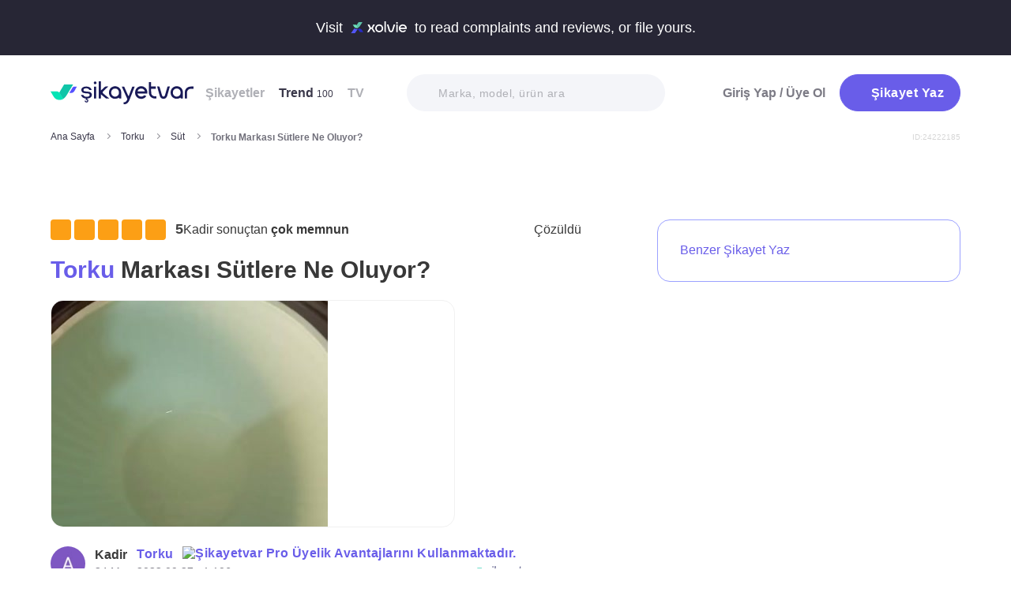

--- FILE ---
content_type: text/html; charset=utf-8
request_url: https://www.sikayetvar.com/torku/torku-markasi-sutlere-ne-oluyor
body_size: 29923
content:
<!doctype html><html lang="tr"><head>  <meta name="robots" content="noindex">  <meta charset="utf-8">  <style>:root{--spriteUrl:url(https://cdn.sikayetvar.com/public/images/sprite.png)}   @charset "UTF-8";.sv-button-v2,a{text-decoration:none}a,button{color:inherit}*,.sv-button-v2,:after,:before{box-sizing:border-box}button,ul{padding:0}.announcement,.sv-button-v2,.wrapper{position:relative}.navbar li,.navbar-right>li{margin-bottom:15px}#profile-mobile-menu .mega-menu .btn-wrap,.btn,.sv-button-v2{text-align:center}.breadcrumb-section .breadcrumb li a,.navbar li a.active{color:#3a384a}#profile-mobile-menu .nav-primary a,.btn{text-transform:capitalize;letter-spacing:.5px}#experience-reports-header .link span,#live-header .link span,.sv-button-v2{white-space:nowrap}.btn{border:1px solid #afb0b6;-webkit-border-radius:50px;-moz-border-radius:50px;-ms-border-radius:50px;border-radius:50px;display:inline-block;font-family:Metropolis,sans-serif;font-weight:600;padding:14px 20px;color:#fff}.btn-purple{background-color:#695de9;border-color:#695de9}@media all and (min-width:768px){.container-md{max-width:768px}body,html{width:100%;height:100%}#main-wrapper{min-height:100%;display:grid;grid-template-rows:auto 1fr auto;grid-template-columns:100%;align-content:flex-start}}@media all and (min-width:992px){.container-md{max-width:992px}}@media all and (min-width:1192px){.container-md{max-width:1192px}h1{font-size:6.1rem}p{font-size:2.4rem}}.sv-button-v2{display:inline-flex;align-items:center;justify-content:center;vertical-align:middle;background:0 0;border:1px solid transparent;border-radius:99px;-webkit-appearance:none;appearance:none;height:44px;padding:0 20px;min-width:84px;font-weight:700;font-size:14px;flex-shrink:0}.announcement,main{display:block}.sv-button-v2.sv-button-v2--md{height:40px;font-size:13px}.sv-button-v2.sv-button-v2--dark{background-color:#2e2d51;color:#fff}html{line-height:1.15;-webkit-text-size-adjust:100%}a{background-color:transparent}img{border-style:none;max-width:100%;height:auto}button,input{font-family:inherit;font-size:100%;line-height:1.15;margin:0;overflow:visible}button{text-transform:none;background:0 0;border:none}[type=button],[type=submit],button{-webkit-appearance:button}[type=button]::-moz-focus-inner,[type=submit]::-moz-focus-inner,button::-moz-focus-inner{border-style:none;padding:0}[type=button]:-moz-focusring,[type=submit]:-moz-focusring,button:-moz-focusring{outline:ButtonText dotted 1px}::-webkit-file-upload-button{-webkit-appearance:button;font:inherit}html{font-size:62.5%;-webkit-font-smoothing:antialiased;-moz-osx-font-smoothing:grayscale;text-rendering:optimizeLegibility}.input-field,body{font-family:Metropolis,sans-serif;font-size:1.6rem}body{margin:0;padding-bottom:0!important;line-height:1.1;color:#383838;font-weight:400;background-color:#fff}.container-md{margin:0 auto;padding:0 20px}h1{margin:.67em 0;font-size:4.3rem}ul{list-style:none;margin:0}p{font-size:1.7rem;margin:0 0 10px}.input-field{-webkit-border-radius:40px;-moz-border-radius:40px;-ms-border-radius:40px;border-radius:40px;border:none;width:100%;height:62px;font-weight:600;-webkit-appearance:none;letter-spacing:.5px}#live-header,.announcement{font-size:1.1rem;background-color:#272635;line-height:1;overflow:hidden}::-webkit-input-placeholder{color:#b0b1b8;opacity:1}::-moz-placeholder{color:#b0b1b8;opacity:1}:-ms-input-placeholder{color:#b0b1b8;opacity:1}:-moz-placeholder{color:#b0b1b8;opacity:1}.announcement{font-weight:500;color:#fff;top:0;left:0;z-index:9;width:100%}.announcement .container-lg,.announcement .container-md{display:flex;align-items:center;justify-content:space-between;height:66px}.announcement .content img{margin:0 5px -1px;width:41px}@media all and (min-width:370px){.announcement{font-size:1.3rem}.announcement .content img{width:49px}#live-header{font-size:1.3rem}}@media all and (min-width:992px){.announcement{font-size:1.8rem}.announcement .container-lg,.announcement .container-md{justify-content:center;height:70px}.announcement .content img{margin-bottom:-2px;width:71px}}.page-loader{position:fixed;z-index:99999999;background:rgba(0,0,0,.4);left:0;top:0;right:0;bottom:0;display:none}.page-loader .page-loader-spinner{left:50%;top:50%;width:100px;text-align:center;position:absolute;margin-left:-50px;margin-top:-25px}.page-loader .page-loader-spinner>div{width:50px;height:50px}.loader,.loader:after{border-radius:50%;width:10em;height:10em;display:block}.loader{margin:auto;font-size:4px;position:relative;text-indent:-9999em;border-top:1.1em solid #fff;border-right:1.1em solid #fff;border-bottom:1.1em solid #fff;border-left:1.1em solid #695de9;-webkit-transform:translateZ(0);-ms-transform:translateZ(0);transform:translateZ(0);-webkit-animation:1.1s linear infinite load8;animation:1.1s linear infinite load8}.loader.l-small{font-size:2px}.loader.l-border-gray{border-top:1.1em solid #c5d7ec;border-right:1.1em solid #c5d7ec;border-bottom:1.1em solid #c5d7ec}@-webkit-keyframes load8{0%{-webkit-transform:rotate(0);transform:rotate(0)}100%{-webkit-transform:rotate(360deg);transform:rotate(360deg)}}@keyframes load8{0%{-webkit-transform:rotate(0);transform:rotate(0)}100%{-webkit-transform:rotate(360deg);transform:rotate(360deg)}}.mastheadcontainer{display:flex;justify-content:center;align-items:center}.advertisement.specific-ad{position:fixed;top:0;left:0;width:0;height:0}.lazyload{opacity:0}[class*=" icomoon-"],[class^=icomoon-]{font-family:unset!important;font-weight:unset;display:inline-flex}#live-header .link-container .desc,.last-search{display:none}[class*=" icomoon-"]::before,[class^=icomoon-]::before{display:block;font-family:icomoon!important;font-weight:1}.subscribe-icon{width:auto;height:16px;transform:translateY(1px)}.last-search{position:absolute;top:30px;width:100%;background:#fff;z-index:8;color:#695de9;font-weight:500;font-size:14px;border-radius:0 0 25px 25px;border:none;box-shadow:0 15px 15px 0 rgba(47,44,105,.0784313725);padding:20px 3px 12px}#header-autocomplete-mobile .form-row,#live-header,.btn-toggle,.header,.nav,.search-bar{position:relative}#experience-reports-header .link,#live-header .link{background-color:#3ad08f;border-radius:40px;text-transform:uppercase;font-weight:600}@media all and (max-width:1192px){.last-search{top:40px}#header-autocomplete{display:none!important}}#live-header{font-weight:500;color:#fff;display:block;z-index:2}#live-header .container-md{display:flex;align-items:center;justify-content:space-between;height:66px}#live-header .content{display:flex;align-items:center}#live-header .content .count{font-weight:700;font-size:1.3rem;color:#3ad08f;padding-left:5px;align-items:baseline;display:none}#live-header .link,#live-header .link-container{align-items:center;display:flex}#live-header .content .count.shown{display:flex}@media all and (min-width:370px){#live-header .content .count{font-size:1.5rem}}@media all and (min-width:992px){#live-header{font-size:1.8rem}#live-header .container-md{height:70px}#live-header .content .count{font-size:2.6rem;padding-left:28px}#live-header .link-container .desc{display:block;font-weight:500;color:#afb0b6;font-size:1.4rem;padding-right:22px}}#header-autocomplete-mobile .icomoon-close:before,#profile-mobile-menu .icomoon-close:before{font-weight:600!important}#live-header .link{height:24px;padding:0 8px 0 6px;font-size:.9rem}@media all and (min-width:370px){#live-header .link{font-size:1.2rem}}@media all and (min-width:400px){#live-header .link{font-size:1.3rem;height:32px;padding:0 15px 0 11px}}#live-header .link svg{margin-bottom:2px;margin-right:3px;width:16px}#live-header .link svg .inside{animation:1s infinite inside}#live-header .link svg .outside{animation:1s infinite outside}@keyframes inside{0%,15%{opacity:0}100%,65%{opacity:1}}@keyframes outside{0%,30%{opacity:0}100%,80%{opacity:1}}#profile-mobile-menu .menu-header,.d-flex,.nav,.search-toggle-wrap{display:flex}#experience-reports-header{font-size:1.1rem;font-weight:500;color:#fff;background-color:#272635;line-height:1;display:block;position:relative;z-index:2;overflow:hidden}@media all and (min-width:370px){#experience-reports-header{font-size:1.3rem}}@media all and (min-width:992px){#live-header .link{font-size:1.4rem;height:36px;padding:0 15px 0 11px}#live-header .link svg{width:20px;margin-right:7px}.btn-toggle,.search-toggle-wrap{display:none}#experience-reports-header{font-size:1.8rem}}#experience-reports-header .container-md{display:flex;align-items:center;justify-content:center;height:66px}#experience-reports-header .content{display:flex;align-items:center;margin-right:12px}@media all and (min-width:992px){#experience-reports-header .container-md{height:70px}#experience-reports-header .content{margin-right:28px}}#experience-reports-header .link-container{display:flex;align-items:center}#experience-reports-header .link{display:flex;align-items:center;height:24px;padding:0 8px 0 6px;font-size:.9rem}@media all and (min-width:370px){#experience-reports-header .link{font-size:1.2rem}}@media all and (min-width:400px){#experience-reports-header .link{font-size:1.3rem;height:32px;padding:0 15px 0 11px}}@media all and (min-width:992px){#experience-reports-header .link{font-size:1.4rem;height:36px;padding:0 15px 0 11px}}#header-autocomplete-mobile .icomoon-close,#profile-mobile-menu .icomoon-close{font-size:13px}#profile-mobile-menu .menu-header,.align-center,.nav,.search-toggle-wrap{align-items:center}#profile-mobile-menu .menu-header,.nav{justify-content:space-between}.nav{flex-wrap:wrap}.header{top:0;right:0;bottom:auto;left:0;z-index:9;--header-pad-y:20px;padding:var(--header-pad-y) 0;will-change:top}.logo{display:inline-block;width:146px;z-index:8;font-size:0}.navbar-collapse{display:none;width:100%;padding:20px 0}.navbar li a{color:#afb0b6;display:block;font-weight:600}.navbar li a span{font-weight:400;font-size:1.2rem}.navbar li:last-child{margin-right:0}.navbar-right>li .btn-login{color:#7c7b85;display:block;font-weight:600}.navbar-right .btn{display:flex;align-items:center;justify-content:center;text-transform:initial}@media all and (min-width:992px){.header{--header-pad-y:24px}.logo{width:181px;margin-right:52px}.navbar-collapse{display:flex;align-items:center;justify-content:space-between;flex-grow:1;padding:0;width:calc(100% - 233px)}.navbar{display:flex;flex-wrap:wrap}.navbar li{margin-bottom:0;margin-right:33px}.navbar-right{display:flex;align-items:center;flex-wrap:wrap}.navbar-right li{margin-bottom:0;margin-left:18px}.navbar-right li .btn{max-width:212px;max-height:48px}.navbar-right li .btn .icomoon-plus{margin-right:5px;font-size:14px;width:14px;color:#fff}}@media all and (min-width:1300px){.logo{margin-right:32px}}.search-toggle-wrap .btn-purple{width:auto;height:unset;padding:4px 9px;margin-right:20px;display:flex;align-items:center;justify-content:center;flex-shrink:0}.search-toggle-wrap .btn-purple .icomoon-plus{margin-right:5px;font-size:14px;color:#fff}.search-toggle-wrap .btn-purple .write-text-mobile{height:14px;font-size:14px}@media all and (max-width:425px){.search-toggle-wrap .btn-purple{margin-right:12px}}.btn-search-toggle{margin-right:12px}@media all and (min-width:425px){.btn-search-toggle{margin-right:24px}}.btn-toggle{width:20px;height:27px}.btn-toggle span{-webkit-border-radius:1px;-moz-border-radius:1px;-ms-border-radius:1px;border-radius:1px;height:2px;margin:5px 0;display:block;background-color:#3a384a}.btn-toggle i{top:-2px;right:-8px;bottom:auto;left:auto;position:absolute;-webkit-border-radius:50%;-moz-border-radius:50%;-ms-border-radius:50%;border-radius:50%;border:3px solid #f4f5f9;display:none;width:16px;height:16px;background-color:#3ad08f}#header-autocomplete-mobile{opacity:0;top:-21px;right:0;margin:0;bottom:auto;left:auto;position:absolute;border:1px solid #e9eff3;padding:60px 20px 20px;background:#fff;z-index:5;border-radius:0 0 10px 10px}#header-autocomplete-mobile input{margin-top:10px}#header-autocomplete-mobile button{top:32px!important}#header-autocomplete-mobile .icon-close-search{background:0 0;top:2.8rem;right:2.2rem;bottom:auto;left:auto;position:absolute}.mobile-menu-overlay{display:none}.search-bar{width:100%;margin:20px 0}.search-bar .input-field{background-color:#f4f5f9;font-size:1.4rem;font-weight:500;height:47px;padding-left:40px}.search-bar button{position:absolute;left:12px;top:50%;transform:translateY(-50%);width:20px;height:20px;display:flex;align-items:center;justify-content:center}.search-bar .icomoon-search{width:18px;height:18px;font-size:18px;color:#626692}.search-bar ::-webkit-input-placeholder{color:#afb0b6}.search-bar ::-moz-placeholder{color:#afb0b6}.search-bar :-ms-input-placeholder{color:#afb0b6}.search-bar :-moz-placeholder{color:#afb0b6}@media all and (min-width:992px){#header-autocomplete-mobile{display:none!important}.search-bar{width:215px;margin:0}}@media all and (min-width:1192px){.search-bar{width:327px}}@media all and (min-width:1300px){.search-bar{margin:0 0 0 20px}}.user-dropdown{top:100%;right:0;bottom:auto;left:auto;position:absolute;padding-top:20px;display:none;z-index:3}#profile-mobile-menu .nav-primary a.icomoon-paginate-next,.copyright ul,.d-flex,.footer-dropdown a{display:flex}.dropdown-card2{-webkit-border-radius:11px;-moz-border-radius:11px;-ms-border-radius:11px;border-radius:11px;position:relative;box-shadow:0 0 45px rgba(0,0,0,.12);background-color:#fff;padding:10px;width:471px;max-height:calc(100vh - 200px);overflow:auto}.dropdown-card2:after{content:"";width:20px;height:11px;top:auto;right:93px;bottom:100%;left:auto;position:absolute;border-bottom:11px solid #fff;border-left:10px solid transparent;border-right:10px solid transparent}[data-viewers-list] .user-dropdown,[data-viewers-list] .user-dropdown .dropdown-card2::after{right:auto}.dropdown-card2 .loader{margin:10px auto}#profile-mobile-menu{top:0;right:auto;bottom:auto;left:0;position:fixed;width:100%;overflow-y:auto;display:none;z-index:22}#profile-mobile-menu .mega-menu-wrap{background-color:#fff;border-radius:0 0 30px 30px;margin:0 auto;max-width:768px}#profile-mobile-menu .menu-header{padding:20px;background-color:#f4f5f9}#profile-mobile-menu .menu-header .btn-search-toggle{margin-right:42px}#profile-mobile-menu .btn-menu-close{margin-top:-1px;margin-right:3px}#profile-mobile-menu .mega-menu{padding:15px 30px 24px;border-radius:0 0 30px 30px;background-color:#f4f5f9}#profile-mobile-menu .mega-menu .btn-wrap .btn-purple{width:100%;font-size:1.7rem;padding:13px 20px;margin-bottom:30px;display:flex;align-items:center;justify-content:center;text-transform:initial}#profile-mobile-menu .mega-menu .btn-wrap .btn-purple .icomoon-plus{margin-right:5px;font-size:14px;color:#fff}#profile-mobile-menu .btn-login{color:#7c7b85;font-weight:600;line-height:2rem}#profile-mobile-menu .nav-primary{padding:40px 40px 70px}#profile-mobile-menu .nav-primary li{margin-bottom:36px}#profile-mobile-menu .nav-primary li:last-child{margin-bottom:0}#profile-mobile-menu .nav-primary a{color:#7c7b85;font-weight:600;font-size:2.4rem;position:relative;display:block}#profile-mobile-menu .nav-primary a.icomoon-paginate-next:before{font-size:16px;order:2;margin-left:auto}@media all and (min-width:992px) and (max-width:1192px){.logo,.navbar li{margin-right:15px}.navbar-collapse{width:calc(100% - 196px)}.search-bar{width:225px;margin-left:10px}}@media all and (min-width:1192px) and (max-width:1300px){.logo{margin-right:15px}.navbar-collapse{width:calc(100% - 196px)}.navbar li{margin-right:18px}}@media all and (width:1300px){.navbar li{margin:0 15px}}@media all and (width:1192px){.navbar li{margin:0 15px}.navbar li:nth-child(2){display:block}.search-bar{width:255px;margin-left:10px}}.copyright ul{flex-wrap:wrap;width:100%;column-gap:34px;row-gap:14px}.copyright li{line-height:20px;vertical-align:middle}.copyright li a{color:#afb0b6;letter-spacing:.4px;font-size:1.5rem;line-height:1.2;text-transform:capitalize;font-weight:500}@media all and (min-width:768px){.copyright ul{width:auto;column-gap:20px}}.footer-dropdown a{width:100%;align-items:center}.language-flag{width:20px;height:15px;margin-right:24px;box-shadow:0 0 1px 0 #888;background-image:url("/public/images/footer-flags.png");background-repeat:no-repeat;background-color:transparent;background-size:100px 15px}.language-flag.de{background-position:0 0;height:12px}.language-flag.ru{background-position:-20px 0;height:14px}.language-flag.tr{background-position:-40px 0;height:14px}.language-flag.es{background-position:-60px 0}.language-flag.en{background-position:-80px 0}.dropdown{position:relative}ul.dropdown{display:none}.autocomplete-suggestions-wrapper{position:relative;z-index:4}.autocomplete-suggestions-wrapper .icomoon-search{width:15px;height:15px;font-size:15px;color:#afb0b6}.input-field{background-color:#fff;color:#1f2933;outline:0;padding:19px 28px}.align-center{align-items:center}:root{--swiper-theme-color:#007aff;--swiper-navigation-size:44px}[data-viewers-list] .user-dropdown .dropdown-card2{width:220px;padding:20px;-webkit-border-radius:18px;-moz-border-radius:18px;-ms-border-radius:18px;border-radius:18px;box-shadow:0 -16px 30px rgba(11,47,77,.16)!important}@media all and (max-width:425px){[data-viewers-list] .user-dropdown{bottom:0;left:0;width:100%;padding-top:0;position:fixed;z-index:11;top:auto!important}[data-viewers-list] .user-dropdown .dropdown-card2{width:100%;border-bottom-right-radius:0;border-bottom-left-radius:0;padding:32px 21px 0 36px}[data-viewers-list] .user-dropdown .dropdown-card2::after{display:none}[data-viewers-list] .viewer-in-list{min-height:200px;-webkit-overflow-scrolling:touch;margin-top:36px;padding-bottom:28px;margin-right:9px}}[data-viewers-list] .viewer-in-list{display:block;max-height:250px;overflow-x:hidden;overflow-y:auto;position:relative;scrollbar-width:auto;scrollbar-color:#d1d2d7 #f4f5f9}[data-viewers-list] .viewer-in-list::-webkit-scrollbar{width:12px}[data-viewers-list] .viewer-in-list::-webkit-scrollbar-track{background:#f4f5f9;-webkit-border-radius:10px;-moz-border-radius:10px;-ms-border-radius:10px;border-radius:10px}[data-viewers-list] .viewer-in-list::-webkit-scrollbar-thumb{background-color:#d1d2d7;-webkit-border-radius:10px;-moz-border-radius:10px;-ms-border-radius:10px;border-radius:10px;border:none}[data-viewers-list] .viewer-item{font-size:16px;color:#1f2933;width:100%;display:flex;justify-content:flex-start;align-items:center;padding-bottom:10px}[data-viewers-list] .viewer-item img{border-color:#fff;margin-right:15px;-webkit-border-radius:50%;-moz-border-radius:50%;-ms-border-radius:50%;border-radius:50%;width:32px;height:32px}[data-viewers-list] .loader-wrapper{clear:both;flex:1}[data-viewers-list] .viewer-in-list-title{display:none;justify-content:space-between;align-items:center;font-size:22px;font-weight:500}@media all and (max-width:425px){[data-viewers-list] .viewer-item img{width:44px;height:44px}[data-viewers-list] .viewer-item{padding-bottom:18px}[data-viewers-list] .viewer-in-list-title{display:flex}}[data-viewers-list] .viewer-in-list-title .viewer-in-list-close{display:flex;justify-content:center;align-items:center;width:30px;height:30px}[data-viewers-list] .viewer-in-list-title .viewer-in-list-close::after{content:"";background-image:var(--spriteUrl);background-repeat:no-repeat;display:inline-block;vertical-align:middle;background-size:500px 500px;width:30px;height:30px;background-position:-165px -125px}.breadcrumb-section{display:flex;align-items:center;justify-content:space-between;padding-bottom:10px}.breadcrumb-section .breadcrumb li span{color:#71707b}@media all and (max-width:992px){#profile-mobile-menu .mega-menu-wrap{overflow-y:scroll;max-height:calc(var(--vh,1vh) * 100)}.breadcrumb-section{overflow-x:auto;white-space:nowrap}.breadcrumb-section .breadcrumb{display:inline-flex}.breadcrumb-section .breadcrumb li{font-size:12px;line-height:16px}.breadcrumb-section .breadcrumb li:first-child{flex-shrink:0}.breadcrumb-section .breadcrumb li:not(:last-child){margin-right:14px;padding-right:19px;position:relative}.breadcrumb-section .breadcrumb li:not(:last-child):after{content:"";width:5px;height:5px;top:5px;right:0;bottom:auto;left:auto;position:absolute;transform:rotate(-45deg);border-right:1px solid #98979e;border-bottom:1px solid #98979e}.breadcrumb-section .breadcrumb li:last-child{min-width:0}.breadcrumb-section #complaint-id{opacity:.2;font-size:10px;margin-top:4px}}@media all and (min-width:992px){.copyright ul{column-gap:34px}.breadcrumb-section .breadcrumb,.breadcrumb-section .breadcrumb li span{max-width:100%;white-space:nowrap;overflow:hidden;text-overflow:ellipsis;vertical-align:middle}.breadcrumb-section .breadcrumb{display:inline-flex;min-width:0;align-items:center}.breadcrumb-section .breadcrumb li{font-size:12px;line-height:16px}.breadcrumb-section .breadcrumb li:first-child{flex-shrink:0}.breadcrumb-section .breadcrumb li:not(:last-child){margin-right:14px;display:flex;min-width:34px;flex-shrink:99999;align-items:center;padding-right:19px;position:relative}.breadcrumb-section .breadcrumb li:not(:last-child):after{content:"";width:5px;height:5px;top:5px;right:0;bottom:auto;left:auto;position:absolute;transform:rotate(-45deg);border-right:1px solid #98979e;border-bottom:1px solid #98979e}.breadcrumb-section .breadcrumb li:last-child{min-width:0}.breadcrumb-section .breadcrumb li a{min-width:0;white-space:nowrap;overflow:hidden;text-overflow:ellipsis}.breadcrumb-section .breadcrumb li span{display:inline-block;min-width:0;font-weight:600}.breadcrumb-section #complaint-id{opacity:.2;font-size:10px}}.box-write-complaint{background-color:#fff;border:1px solid #9ba1ff;border-radius:99px;width:100%;display:flex;align-items:center;justify-content:center;flex-direction:row-reverse;padding:6px 12px;position:relative;min-height:44px;gap:12px}.box-write-complaint.icomoon-avatar::before{display:none}.box-write-complaint .write-complaint-txt{font-size:14px;line-height:1.5;font-weight:700;color:#695de9}@media all and (min-width:992px){.box-write-complaint{min-height:79px;border-radius:16px;padding:8px 28px;flex-direction:row;max-width:384px;margin-bottom:30px}.box-write-complaint.icomoon-avatar::before{color:#b2c1f6;display:block;align-items:center;border-radius:50%;font-size:47px;width:47px}.box-write-complaint .write-complaint-txt{font-weight:500;flex:1}.box-write-complaint .write-complaint-txt.icomoon-plus{display:block}}.box-write-complaint .write-complaint-txt.icomoon-plus{color:#695de9}.box-write-complaint .write-complaint-txt.icomoon-plus::before{margin-right:12px;font-size:14px}.complaint-attachments .large-view img{border:1px solid #eeedf5;border-radius:12px;overflow:hidden;width:100%;height:100%;object-fit:cover;object-position:center}@media all and (min-width:768px){.box-write-complaint .write-complaint-txt{font-size:16px}.complaint-attachments .large-view{height:340px;margin-right:20px}}.complaint-attachments .large-view:last-child{margin-right:0}.complaint-attachments .large-view.full-view{width:100%;margin-right:0;max-width:760px;max-width:unset}@media all and (min-width:1192px){.complaint-attachments{margin:0 0 30px}}.complaint-attachments-container{max-width:512px}.complaint-attachments-container>div{position:relative;padding-top:56.25%;margin:18px 0 0}.complaint-attachments{display:flex;flex-wrap:nowrap;gap:4px;border-radius:16px;overflow:hidden;border:1px solid #f1f1f1;position:absolute;top:0;left:0;width:100%;height:100%;margin:0!important}.basic-dropdown,.complaint-attachments .large-view,.selection-share{position:relative}.complaint-attachments .large-view{display:block;height:100%;width:100%;overflow:hidden;margin:0}.complaint-attachments .large-view picture{width:100%;z-index:1;object-fit:cover}.complaint-attachments .large-view picture img{width:100%;height:100%;object-fit:cover;will-change:transform;border-radius:0}.complaint-attachments>.large-view{flex-basis:0;flex-grow:1}.profile-details,.profile-details .profile-img{align-items:center;display:flex}.profile-details .profile-img{width:40px;height:40px;border-radius:99px;color:#695de9;font-weight:600;font-size:18px;line-height:1;justify-content:center;overflow:hidden;background-color:#fff;flex-shrink:0}@media all and (min-width:768px){.profile-details .profile-img{width:44px;height:44px}}.profile-details .profile-img img{max-width:100%;width:100%;min-width:0;display:block;object-fit:contain;max-height:100%;min-height:0;height:auto}.profile-details .profile-desc{width:100%;margin-left:8px}.profile-details .profile-desc .profile-name-wrap{display:flex;align-items:center}.profile-details .profile-desc .profile-name-wrap .username{font-size:14px;line-height:1;font-weight:700;color:#3a3a3a;margin-left:0}@media all and (min-width:992px){.box-write-complaint .write-complaint-txt.icomoon-plus::before{order:2;position:absolute;right:24px}.profile-details .profile-desc .profile-name-wrap .username{font-size:16px;transform:translateY(1px);display:inline-block}}.profile-details .profile-desc .profile-name-wrap .company-name{color:#695de9;font-size:1.2rem;font-weight:600;text-transform:capitalize;margin-left:7px;letter-spacing:.5px}@media all and (min-width:1192px){.profile-details .profile-desc .profile-name-wrap .company-name{font-size:1.6rem;margin-left:12px}}.profile-details .profile-desc .profile-name-wrap .company-name .subscribe-icon{height:11px;margin-left:5px;transform:translateY(-2px)}.profile-details .profile-desc .profile-name-wrap .company-name .icomoon-reply::before{color:#b6c2f2;margin-top:1px;margin-right:5px;font-size:inherit}.profile-details .profile-desc .post-time{margin-top:4px;display:flex;align-items:center}.profile-details .profile-desc .post-time .time{font-size:11px;line-height:18px;font-weight:400;color:#71707b;margin-right:12px}@media all and (max-width:360px){.profile-details .profile-desc .post-time .time{font-size:10px;margin-right:10px}}@media all and (min-width:992px){.profile-details .profile-desc .profile-name-wrap .company-name .subscribe-icon{height:14px;margin-left:7px;transform:translateY(-1px)}.profile-details .profile-desc .post-time .time{font-size:14px;line-height:20px}}.profile-details .profile-desc .post-time .count{display:flex;align-items:center;font-size:11px;line-height:18px;font-weight:400;color:#71707b;margin-right:6px}@media all and (max-width:360px){.profile-details .profile-desc .post-time .count{font-size:10px}}.profile-details .profile-desc .post-time .count.icomoon-view-2::before{margin-right:6px}.profile-details .profile-desc .post-time .sv-logo{margin-left:auto;opacity:.6}@media all and (max-width:768px){.profile-details .profile-desc .post-time .sv-logo{height:16px;width:auto}}[data-video-complaint=true] .vcep_video-player video{object-fit:contain}.basic-dropdown .basic-dropdown-trigger{padding:3px 5px;border-radius:4px;display:flex;align-items:center}.basic-dropdown .basic-dropdown-trigger::before{font-size:20px}.basic-dropdown .basic-dropdown-content{display:none;background-color:#fff;width:max-content;height:max-content;position:absolute;border-radius:4px;top:30px;left:-20px;border:1px solid #eef0f6;min-width:130px;padding:10px;box-shadow:0 0 20px rgba(0,0,0,.12);z-index:1}.basic-dropdown .basic-dropdown-content::after{content:"";width:20px;height:11px;top:auto;left:25px;bottom:100%;position:absolute;border-bottom:11px solid #fff;border-left:10px solid transparent;border-right:10px solid transparent}.basic-dropdown .basic-dropdown-content::before{content:"";width:100%;position:absolute;display:block;background-color:transparent;height:10px;top:-10px;left:0}.complaint-attachments,.d-flex,.profile-details .profile-desc .profile-name-wrap .company-name{display:flex}.align-center,.profile-details .profile-desc .profile-name-wrap .company-name{align-items:center}.flex-1{flex:1 1 0%}@media all and (min-width:1300px){.container-md{max-width:1300px}}@media all and (min-width:992px){.profile-details .profile-desc .post-time .count{font-size:14px;line-height:20px}.breadcrumb-section{padding-bottom:40px}}.promo-banner{border-image:linear-gradient(#f4f5f9,#f4f5f9) fill 0//0 100vw 0 100vw;margin:0;height:320px;display:flex;align-items:center;justify-content:center;min-height:0;max-width:100%;overflow:hidden}.promo-banner .mastheadcontainer .advertisement{margin-top:0!important}.mastheadcontainer{min-height:10px;max-height:300px}.mastheadcontainer .advertisement{padding:25px 0}.page-grid{padding:20px 0 40px}@media all and (min-width:992px){.page-grid{display:grid;grid-template-columns:minmax(0,1fr) 320px;gap:40px;padding:56px 0}}@media all and (min-width:1192px){.profile-details .profile-desc .post-time .sv-logo{margin-right:50px}h1{font-size:6.1rem}p{font-size:2.4rem}.page-grid{gap:96px;grid-template-columns:minmax(0,1fr) 384px}}.page-grid__sidebar{display:none}@media all and (min-width:992px){.page-grid__sidebar{display:block}}.complaint-detail-head,.complaint-detail-head .rating,.complaint-detail-head .rating .stars-wrapper{display:flex;align-items:center}.complaint-detail-head .rating .stars-wrapper .star-wrapper{background-color:#dcdde1;background-repeat:no-repeat;display:flex;align-items:center;justify-content:center;height:22px;width:22px;border-radius:4px;background-image:linear-gradient(#fc9f15 0 0)}.complaint-detail-head .rating .stars-wrapper .star-wrapper:not(:last-child){margin-right:4px}.complaint-detail-head .rating .stars-wrapper .star-wrapper>.icomoon-star{font-size:13px;color:#fff}.complaint-detail-head .rating .rate-num{font-size:18px;font-weight:600;color:#444;margin-left:9px}.complaint-detail-title{margin-top:16px;font-size:24px;line-height:32px;font-weight:700}.complaint-detail-title .company-link{color:#695de9}.complaint-detail .profile-details{margin-top:18px}@media all and (min-width:768px){.profile-details .profile-desc{margin-left:12px}.promo-banner{height:288px}.complaint-detail-head .rating .stars-wrapper .star-wrapper{width:26px;height:26px}.complaint-detail-head .rating .stars-wrapper .star-wrapper>.icomoon-star{font-size:15px}.complaint-detail-head .rating .rate-num{margin-left:12px}.complaint-detail-title{margin-top:20px;font-size:30px;line-height:36px}.complaint-detail .profile-details{margin-top:24px}}.complaint-detail .complaint-attachments,.complaint-detail-description{margin-top:18px}.complaint-detail-description p{font-size:16px;line-height:24px;color:#212121;margin-bottom:0}.complaint-detail-description p .highlight:not(.priority){box-shadow:inset 0 -.33rem 0 #c3dddb!important;padding-bottom:2px}.complaint-detail-footer .viewer .basic-dropdown .basic-dropdown-content{max-width:calc(100vw - 40px)}@media all and (max-width:992px){.complaint-detail-footer .viewer .basic-dropdown .basic-dropdown-content{left:auto;right:0;padding:6px 10px}.complaint-detail-footer .viewer .basic-dropdown .basic-dropdown-content:after{left:auto;right:4px}}.complaint-detail-footer .viewer .basic-dropdown .basic-dropdown-content .complaint-dropdown-content{display:flex;flex-direction:column;gap:6px}.complaint-detail-footer .viewer .basic-dropdown .basic-dropdown-content .complaint-dropdown-content .basic-dropdown-btn{display:flex;flex-direction:row-reverse;justify-content:space-between;gap:28px;font-size:14px;line-height:26px;font-weight:600;position:relative;padding-left:14px}.complaint-detail-footer .viewer .basic-dropdown .basic-dropdown-content .complaint-dropdown-content .basic-dropdown-btn.icomoon-faq-accordion-arrow{flex-direction:row;justify-content:flex-start}.complaint-detail-footer .viewer .basic-dropdown .basic-dropdown-content .complaint-dropdown-content .basic-dropdown-btn.icomoon-faq-accordion-arrow a{padding-top:2px}.complaint-detail-footer .viewer .basic-dropdown .basic-dropdown-content .complaint-dropdown-content .basic-dropdown-btn.icomoon-faq-accordion-arrow::before{position:absolute;left:0;font-size:10px;line-height:1;transform:rotate(270deg)}.complaint-detail-footer .viewer .basic-dropdown .basic-dropdown-content .complaint-dropdown-content .basic-dropdown-btn:not(:last-child):after{content:"";height:1px;width:100%;position:absolute;bottom:-3px;background-color:#dcdde1;opacity:.9}.complaint-detail-footer .viewer .basic-dropdown .basic-dropdown-content .complaint-dropdown-content .basic-dropdown-btn a{text-overflow:ellipsis;white-space:nowrap;overflow:hidden}.complaint-detail-footer-actions{display:flex;align-items:center;justify-content:space-between;flex-wrap:wrap;gap:14px}@media all and (min-width:768px){.complaint-detail-description{margin-top:22px}.complaint-detail-description p{font-size:18px;line-height:28px}.complaint-detail-footer-actions{gap:30px;flex-wrap:nowrap}}.complaint-detail-footer-actions-left{display:flex;align-items:center}@media all and (min-width:425px){.complaint-detail-footer-actions-left{margin-bottom:0}}.complaint-detail-footer-actions-left>:not(:last-child){margin-right:14px}.complaint-detail-footer-actions-right{display:flex;align-items:center}.complaint-detail .solution-section .solution-content{background-color:#3ad08f;color:#fff;border-radius:11px;padding:48px 30px 30px}.complaint-detail .solution-section .solution-content .solution-content-title{font-size:1.6rem;font-weight:600;padding-top:14px;padding-bottom:26px}@media all and (min-width:992px){.complaint-detail .solution-section .solution-content .solution-content-title{font-size:2.3rem;font-weight:700}}.complaint-detail .solution-section .solution-content .solution-content-body{white-space:pre-wrap;word-wrap:break-word;font-size:2rem;font-weight:700;line-height:125%;margin-bottom:25px}.complaint-detail-footer-actions .btn-complaint-detail-footer-action{display:inline-flex;align-items:center;color:#3a3a3a}.complaint-detail-footer-actions .btn-complaint-detail-footer-action::before{height:18px;width:18px;font-size:18px}.complaint-detail-footer-actions .btn-complaint-detail-footer-action__txt{font-size:13px;line-height:18px;font-weight:600;margin-left:8px}.complaint-detail-footer-actions .btn-complaint-detail-footer-action.share .btn-complaint-detail-footer-action__txt{display:none}@media all and (min-width:375px){.complaint-detail-footer-actions .btn-complaint-detail-footer-action.share .btn-complaint-detail-footer-action__txt{display:inline}}.complaint-detail-actions-write-complaint{display:block;margin-top:10px}@media all and (min-width:992px){.complaint-detail .solution-section .solution-content .solution-content-body{font-size:3.1rem}.complaint-detail-actions-write-complaint{display:none}}.complaint-detail-actions-write-complaint .icomoon-plus{font-size:17px;line-height:17px}.complaint-detail-actions-write-complaint .box-write-complaint{gap:9.5px}@media all and (min-width:768px){.complaint-detail-footer-actions-left>:not(:last-child){margin-right:30px}.complaint-detail-footer-actions .btn-complaint-detail-footer-action::before{width:20px;height:20px;font-size:20px}.company-profile-sticky{position:sticky;top:136px;bottom:0;display:grid}.company-profile .complaint-detail-footer-actions-left>:not(:last-child){margin-right:14px}}.company-profile{min-width:0;display:none}.company-profile.mobile{display:none;margin:30px 0}.company-profile #toggle-actions-container,.company-profile.mobile .complaint-detail-footer-actions{display:none}.company-profile .complaint-detail-footer-actions{padding:28px 24px;border-radius:16px;border:1px solid #dcdde1;margin-bottom:30px;background-color:#fff}.company-profile .complaint-detail-footer-actions-left{min-width:0;width:100%}.company-profile .complaint-detail-footer-actions-left .basic-dropdown{margin-left:auto}.company-profile .complaint-detail-footer-actions-left .btn-complaint-detail-footer-action.share .btn-complaint-detail-footer-action__txt{display:inline}@media all and (min-width:992px){.company-profile{display:block}.company-profile .complaint-detail-footer-actions-left .btn-complaint-detail-footer-action.share .btn-complaint-detail-footer-action__txt,.company-profile.mobile{display:none}}@media all and (min-width:1192px){.company-profile .complaint-detail-footer-actions-left .btn-complaint-detail-footer-action.share .btn-complaint-detail-footer-action__txt{display:inline}}.company-profile .complaint-detail-footer-actions .sv-button-v2{height:35px;padding:11.5px 9.5px 8px;background-color:#fff;border:1px solid #dcdde1;color:#444}.complaint-comments .comments-loader-spinner{margin-top:60px;display:none}.form-create-comment{margin:64px 0}.box-comment-write{background-color:#fff;border:2px solid #eff0f5;border-radius:99px;width:100%;display:flex!important;align-items:center;padding:16px 30px;min-height:90px;position:relative}.box-comment-write .user-avatar{margin-right:12px;flex-shrink:0;display:block;width:32px;height:32px;border-radius:99px}.box-comment-write .comment-write-txt{font-size:14px;color:#7c7b85;line-height:1.5;flex:1}@media all and (min-width:768px){.box-comment-write .user-avatar{margin-right:24px;width:47px;height:47px}.box-comment-write .comment-write-txt{font-size:18px}}.box-comment-write .comment-write-txt .link{font-weight:600}#complaint-comment-form{margin-bottom:71px;display:none}.basic-dropdown-btn{display:flex;justify-content:flex-start;align-items:center;gap:10px;font-weight:500;font-size:15px;color:#3a3a3a}  </style><script type="d47e3929c35d6bc040094a79-text/javascript">!function(t){"use strict";t.loadCSS||(t.loadCSS=function(){});var e=loadCSS.relpreload={};if(e.support=function(){var e;try{e=t.document.createElement("link").relList.supports("preload")}catch(t){e=!1}return function(){return e}}(),e.bindMediaToggle=function(t){var e=t.media||"all";function a(){t.media=e}t.addEventListener?t.addEventListener("load",a):t.attachEvent&&t.attachEvent("onload",a),setTimeout((function(){t.rel="stylesheet",t.media="only x"})),setTimeout(a,3e3)},e.poly=function(){if(!e.support())for(var a=t.document.getElementsByTagName("link"),n=0;n<a.length;n++){var o=a[n];"preload"!==o.rel||"style"!==o.getAttribute("as")||o.getAttribute("data-loadcss")||(o.setAttribute("data-loadcss",!0),e.bindMediaToggle(o))}},!e.support()){e.poly();var a=t.setInterval(e.poly,500);t.addEventListener?t.addEventListener("load",(function(){e.poly(),t.clearInterval(a)})):t.attachEvent&&t.attachEvent("onload",(function(){e.poly(),t.clearInterval(a)}))}"undefined"!=typeof exports?exports.loadCSS=loadCSS:t.loadCSS=loadCSS}("undefined"!=typeof global?global:this)</script>    <meta name="twitter:title" content="► @torkucikolata Markası Sütlere Ne Oluyor?">   <meta name="twitter:card" content="player">   <meta name="twitter:site" content="@SikayetvarCom">   <meta name="twitter:image" content="https://files.sikayetvar.com/complaint/2422/24222185/torku-markasi-sutlere-ne-oluyor-1_715x350.jpg">    <meta name="twitter:description" content="Torku için yazılan 'Torku Markası Sütlere Ne Oluyor?' şikayetini ve yorumlarını okumak ya da Torku hakkında şikayet yazmak için tıklayın!">   <meta property="fb:app_id" content="110603849611102">   <meta property="og:url" content="https://www.sikayetvar.com/torku/torku-markasi-sutlere-ne-oluyor">   <meta property="og:image" content="https://files.sikayetvar.com/complaint/2422/24222185/torku-markasi-sutlere-ne-oluyor-1_715x350.jpg">   <meta property="og:title" content="Torku Markası Sütlere Ne Oluyor?">   <meta property="og:type" content="article">    <meta property="og:description" content="Torku için yazılan 'Torku Markası Sütlere Ne Oluyor?' şikayetini ve yorumlarını okumak ya da Torku hakkında şikayet yazmak için tıklayın!">    <meta name="robots" content="max-image-preview:large">   <meta name="twitter:player" content="https://files.sikayetvar.com/complaint/2422/24222185/torku-markasi-sutlere-ne-oluyor-1.mp4"><meta name="twitter:player:width" content="720"><meta name="twitter:player:height" content="720">   <meta name="og:type" content="video"><meta name="og:image" content="https://files.sikayetvar.com/complaint/2422/24222185/torku-markasi-sutlere-ne-oluyor-1_715x350.jpg"><meta name="og:video" content="https://files.sikayetvar.com/complaint/2422/24222185/torku-markasi-sutlere-ne-oluyor-1.mp4"><meta name="og:video:secure_url" content="https://files.sikayetvar.com/complaint/2422/24222185/torku-markasi-sutlere-ne-oluyor-1.mp4"><meta name="og:video:width" content="720"><meta name="og:video:height" content="720">              <meta name="viewport" content="width=device-width,initial-scale=1,interactive-widget=resizes-content">  <link rel="dns-prefetch" href="//www.googletagmanager.com"><link rel="dns-prefetch" href="//files.sikayetvar.com"><link rel="dns-prefetch" href="//www.google-analytics.com"><link rel="dns-prefetch" href="//www.facebook.com"><link rel="dns-prefetch" href="//stats.g.doubleclick.net">  <link rel="dns-prefetch" href="//ajax.cloudflare.com"><link rel="dns-prefetch" href="//cdn.sikayetvar.com">   <title> Torku Markası Sütlere Ne Oluyor? - Şikayetvar </title>   <meta name="description" content="Torku için yazılan 'Torku Markası Sütlere Ne Oluyor?' şikayetini ve yorumlarını okumak ya da Torku hakkında şikayet yazmak için tıklayın!">   <link rel="canonical" href="https://www.sikayetvar.com/torku/torku-markasi-sutlere-ne-oluyor">           <link rel="shortcut icon" type="image/x-icon" href="https://cdn.sikayetvar.com/public/images/favicon/favicon.ico"><link rel="apple-touch-icon" sizes="120x120" href="https://cdn.sikayetvar.com/public/images/favicon/apple-touch-icon-120x120.png"><link rel="apple-touch-icon-precomposed" sizes="120x120" href="https://cdn.sikayetvar.com/public/images/favicon/apple-touch-icon-120x120-precomposed.png"><link rel="apple-touch-icon" sizes="152x152" href="https://cdn.sikayetvar.com/public/images/favicon/apple-touch-icon-152x152.png"><link rel="apple-touch-icon-precomposed" sizes="152x152" href="https://cdn.sikayetvar.com/public/images/favicon/apple-touch-icon-152x152-precomposed.png"><link rel="apple-touch-icon" href="https://cdn.sikayetvar.com/public/images/favicon/apple-touch-icon.png"><link rel="icon" type="image/png" sizes="32x32" href="https://cdn.sikayetvar.com/public/images/favicon/favicon-32x32.png"><link rel="icon" type="image/png" sizes="16x16" href="https://cdn.sikayetvar.com/public/images/favicon/favicon-16x16.png"><link rel="mask-icon" href="https://cdn.sikayetvar.com/public/images/favicon/safari-pinned-tab.svg" color="#07c6aa"><meta name="msapplication-TileColor" content="#da532c"><meta name="theme-color" content="#272635">   <script src="/cdn-cgi/scripts/7d0fa10a/cloudflare-static/rocket-loader.min.js" data-cf-settings="d47e3929c35d6bc040094a79-|49"></script><link rel="preload" href="https://cdn.sikayetvar.com/public/fonts.css?8" as="style" onload="this.rel=&quot;stylesheet&quot;">  <script src="/cdn-cgi/scripts/7d0fa10a/cloudflare-static/rocket-loader.min.js" data-cf-settings="d47e3929c35d6bc040094a79-|49"></script><link rel="preload" as="style" onload="this.onload=null,this.rel=&quot;stylesheet&quot;" href="https://cdn.sikayetvar.com/public/fonts/iconsv36/style.css"><noscript><link rel="stylesheet" href="https://cdn.sikayetvar.com/public/fonts/iconsv36/style.css"></noscript>   <script src="/cdn-cgi/scripts/7d0fa10a/cloudflare-static/rocket-loader.min.js" data-cf-settings="d47e3929c35d6bc040094a79-|49"></script><link rel="preload" href="https://cdn.sikayetvar.com/public/fonts2.css?9" as="style" onload="this.rel=&quot;stylesheet&quot;">     <script src="/cdn-cgi/scripts/7d0fa10a/cloudflare-static/rocket-loader.min.js" data-cf-settings="d47e3929c35d6bc040094a79-|49"></script><link rel="preload" href="https://cdn.sikayetvar.com/public/font-antonio.css?1" as="style" onload="this.rel=&quot;stylesheet&quot;">   <script async defer src="https://fundingchoicesmessages.google.com/i/pub-5643556318524592?ers=1" nonce="43Jcr9SZtIqFjk8bHlICcg" type="d47e3929c35d6bc040094a79-text/javascript"></script><script nonce="43Jcr9SZtIqFjk8bHlICcg" type="d47e3929c35d6bc040094a79-text/javascript">!function e(){if(!window.frames.googlefcPresent)if(document.body){const e=document.createElement("iframe");e.style="width: 0; height: 0; border: none; z-index: -1000; left: -1000px; top: -1000px;",e.style.display="none",e.name="googlefcPresent",document.body.appendChild(e)}else setTimeout(e,0)}()</script>       <script src="/cdn-cgi/scripts/7d0fa10a/cloudflare-static/rocket-loader.min.js" data-cf-settings="d47e3929c35d6bc040094a79-|49"></script><link rel="preload" as="style" onload="this.onload=null,this.rel=&quot;stylesheet&quot;" type="text/css" href="https://cdn.sikayetvar.com/public/dist/global.css?version=419c3855566c7d01f83cfd5abbbf038e"><noscript><link rel="stylesheet" type="text/css" href="https://cdn.sikayetvar.com/public/dist/global.css?version=419c3855566c7d01f83cfd5abbbf038e"></noscript>             <script src="/cdn-cgi/scripts/7d0fa10a/cloudflare-static/rocket-loader.min.js" data-cf-settings="d47e3929c35d6bc040094a79-|49"></script><link rel="preload" as="style" onload="this.onload=null,this.rel=&quot;stylesheet&quot;" type="text/css" href="https://cdn.sikayetvar.com/public/dist/complaint-detail-v2.css?version=c1b067b0417bf0272c0c42944e177d33"><noscript><link rel="stylesheet" type="text/css" href="https://cdn.sikayetvar.com/public/dist/complaint-detail-v2.css?version=c1b067b0417bf0272c0c42944e177d33"></noscript>         <link rel="preload" as="script" href="https://securepubads.g.doubleclick.net/tag/js/gpt.js"><link rel="dns-prefetch" href="https://securepubads.g.doubleclick.net/tag/js/gpt.js"><script async src="https://securepubads.g.doubleclick.net/tag/js/gpt.js" type="d47e3929c35d6bc040094a79-text/javascript"></script><script src="https://cdn.sikayetvar.com/public/ads/prebid.js" type="d47e3929c35d6bc040094a79-text/javascript"></script> <script type="d47e3929c35d6bc040094a79-text/javascript">window.googletag=window.googletag||{cmd:[]},window.googlefc=window.googlefc||{},window.googlefc.ccpa=window.googlefc.ccpa||{},window.googlefc.callbackQueue=window.googlefc.callbackQueue||[];var adManager=function(){var e=[{minViewPort:[200,100],sizes:[[320,480],[336,280],[300,250],[250,250]]},{minViewPort:[995,100],sizes:[[468,60],[336,280],[300,250],[250,250]]},{minViewPort:[1200,100],sizes:[[728,90],[468,60],[336,280],[300,250],[250,250]]}],i={buckets:[{max:3,increment:.01},{max:8,increment:.05},{max:20,increment:.5},{max:30,increment:1},{max:40,increment:2},{max:90,increment:5},{max:100,increment:10}]},a= false,n={rtbhouse:{bidder:"rtbhouse",params:{region:"prebid-eu",publisherId:"xidorJ42ER0RNvnaKvIm"}},pixad:{bidder:"pixad",params:{networkId:803337658,host:"sikayetvar.rtb.pixad.com.tr"}},yandex:{bidder:"yandex",params:{placementId:"R-A-15371367-1",cur:"TRY"}}},s={adServerCurrency:"TRY",granularityMultiplier:1,conversionRateFile:"https://cdn.jsdelivr.net/gh/prebid/currency-file@1/latest.json"},t={mastheadslot:{code:"/50947975/sikayetvar.com/Details-Masthead",sizeConfig:[{minViewPort:[200,100],sizes:[[336,280],[300,250],[320,100]]},{minViewPort:[500,100],sizes:[[336,280],[728,90],[300,250]]},{minViewPort:[750,100],sizes:[[970,250],[970,90],[728,90]]}],bids:["rtbhouse","pixad","yandex"]},rightsidebarslot:{code:"/50947975/sikayetvar.com/Details-Right-Skyscraper",sizeConfig:[{minViewPort:[200,100],sizes:[]},{minViewPort:[1e3,100],sizes:[[120,600],[160,600],[120,240],[250,250],[240,400],[336,280],[300,250],[300,600]]}],bids:["rtbhouse","pixad","yandex"]},feedbannerslot1:{code:"/50947975/sikayetvar.com/Details-Feed-Banner1",sizeConfig:e,bids:["rtbhouse","pixad","yandex"]},feedbannerslot2:{code:"/50947975/sikayetvar.com/Details-Feed-Banner2",sizeConfig:e,bids:["rtbhouse","pixad","yandex"]},feedbannerslot3:{code:"/50947975/sikayetvar.com/Details-Feed-Banner3",sizeConfig:e,bids:["rtbhouse","pixad","yandex"]},feedbannerslot4:{code:"/50947975/sikayetvar.com/Details-Feed-Banner4",sizeConfig:e,bids:["rtbhouse","pixad","yandex"]},feedbannerslot5:{code:"/50947975/sikayetvar.com/Details-Feed-Banner5",sizeConfig:e,bids:["rtbhouse","pixad","yandex"]},feedbannerslot6:{code:"/50947975/sikayetvar.com/Details-Feed-Banner6",sizeConfig:e,bids:["rtbhouse","pixad","yandex"]},feedbannerslot7:{code:"/50947975/sikayetvar.com/Details-Feed-Banner7",sizeConfig:e,bids:["rtbhouse","pixad","yandex"]},footerbannerslot:{code:"/50947975/sikayetvar.com/Details-Footer-Banner",sizeConfig:[{minViewPort:[200,100],sizes:[[336,280],[300,250],[320,100]]},{minViewPort:[500,100],sizes:[[336,280],[728,90],[300,250]]},{minViewPort:[750,100],sizes:[[970,250],[970,90],[728,90]]}],bids:["rtbhouse","pixad","yandex"]},interstitial:{code:"/50947975/sikayetvar.com/Details-Interstitial",sizeConfig:[{minViewPort:[200,100],sizes:[[320,480]]},{minViewPort:[750,100],sizes:[[800,600]]}],bids:["rtbhouse","pixad","yandex"],params:{interstitial:!0}},anchor:{code:"/50947975/sikayetvar.com/Details-OOP2",sizeConfig:[{minViewPort:[200,100],sizes:[[320,50],[320,100]]},{minViewPort:[750,100],sizes:[[728,90],[970,90]]}],bids:["rtbhouse","pixad","yandex"]}},r=[],o=function(){Object.keys(t).forEach((function(e){var i=t[String(e)];r.push({code:i.code,mediaTypes:{banner:{sizeConfig:i.sizeConfig}},bids:d(i)})}))},d=function(e){var i=[];return e.bids.forEach((function(a){var s=Object.assign({},n[String(a)]);e.params&&(s.params=Object.assign(e.params,s.params)),i.push(s)})),i},c=function(){var e={debug:a,priceGranularity:i,currency:s,useBidCache:!0,minBidCacheTTL:120,userSync:{iframeEnabled:!0,syncEnabled:!0,syncDelay:1,aliasSyncEnabled:!0,filterSettings:{iframe:{bidders:"*",filter:"include"}},topics:{bidders:[{bidder:n.yandex.bidder,iframeURL:"https://yandex.ru/ads/prebid/topics_frame.html"}]},userIds:[{name:n.yandex.bidder,bidders:[n.yandex.bidder],storage:{type:"cookie",name:"_ym_uid",expires:365}}]},consentManagement:{gdpr:{cmpApi:"iab",timeout:1e3},gpp:{cmpApi:"iab",timeout:1e3}}};pbjs.que.push((function(){pbjs.setConfig(e),pbjs.enableAnalytics({provider:n.yandex.bidder,options:{counters:[Number("23858680")]}}),pbjs.addAdUnits(r),pbjs.requestBids({bidsBackHandler:b,timeout:800})}))},b=function(){pbjs.initAdserverSet||(pbjs.initAdserverSet=!0,googletag.cmd.push((function(){pbjs.que.push((function(){pbjs.setTargetingForGPTAsync()})),googletag.pubads().enableLazyLoad({fetchMarginPercent:-1,renderMarginPercent:-1,mobileScaling:2}),googletag.pubads().refresh([mastheadslot,oopslot1,interstitialSlot,anchorSlot,outstreamslot]),googletag.pubads().enableLazyLoad({fetchMarginPercent:100,renderMarginPercent:20,mobileScaling:2}),googletag.pubads().refresh([rightsidebarslot,feedbannerslot1,feedbannerslot2,feedbannerslot3,feedbannerslot4,feedbannerslot5,feedbannerslot6,feedbannerslot7,footerbannerslot])})))};return{init:function(){!function(){if("undefined"==typeof pbjs||"object"!=typeof pbjs)return!1;pbjs.que=pbjs.que||[],o(),c(),setTimeout(b,2500)}()}}}()</script> <script type="d47e3929c35d6bc040094a79-text/javascript">var mastheadslot,
    oopslot1,
    outstreamslot,
    interstitialSlot,
    anchorSlot,
    rightsidebarslot,
    feedbannerslot1,
    feedbannerslot2,
    feedbannerslot3,
    feedbannerslot4,
    feedbannerslot5,
    feedbannerslot6,
    feedbannerslot7,
    footerbannerslot;

  var adsData = {
    brandIds: [    '18375'    ],
    mainCategoryId: [   '1792'   ],
    categoryName: [   'Süt ve Süt Ürünü Markaları'   ],
    subCategoryName: [   'Süt (Marka)'   ],
    hashtagName: [   'yogurt',  'a101',  'yapilmamis',  'nelerdir'   ],
    complaintIds: [   '24222185'   ],
    pageType: [  'ComplaintPage'  ],
    brandTag: [    'Baharat (Marka)',    'Bakliyat (Marka)',    'Bisküvi-Kraker-Gofret (Marka)',    'Bal-Reçel-Helva (Marka)',    'Marketler Zinciri Yerel',    'Çikolata-Şeker-Sakız (Marka)',    'Dondurulmuş Gıda (Marka)',    'Et ve Et Ürünleri Firma-Kasap',    'Hazır Çorba-Bulyon (Marka)',    'Konserve-Hazır Gıda',    'Türk Kahvesi (Marka)',    'Sıvı Yağ (Marka)',    'Meyve Suyu (Marka)',    'Yoğurt (Marka)',    'Ayran',    'Salça-Sos (Marka)',    'Ketçap-Mayonez (Marka)',    'Süt (Marka)',    'Peynir (Marka)',    'Tereyağ-Kaymak-Krema (Marka)',    'Margarin ve Türevleri (Marka)',    'Un-Nişasta-İrmik (Marka)',    'Sucuk-Salam-Sosis-Pastırma (Marka)',    'Cips (Marka)',    'Koku Ürünleri-Kolonya',    'Şalgam Suyu (Marka)',    'Toz-Kesme Şeker (Marka)',    'Gazlı İçecekler (Marka)',    'Soğuk Çay-Kahve (Marka)',    'Kahvaltılık Gevrek (Cereal-Cornflakes) (Marka)'    ],
    brandCategoryIDs: [    '1224',    '1225',    '1609',    '1226',    '971',    '1228',    '1231',    '1233',    '1235',    '1237',    '1306',    '1245',    '1310',    '1713',    '1699',    '1718',    '1689',    '1692',    '1693',    '1694',    '1695',    '1244',    '1610',    '1227',    '1542',    '1671',    '1611',    '1309',    '1311',    '1236'    ],
    premiumAdType: [  'none'  ]
  };

  googletag.cmd.push(function() {
    var mastheadmapping = googletag.sizeMapping().addSize([750, 100], [[970, 250], [970, 90], [728, 90]]).addSize([500, 100], [[336, 280], [728, 90], [300, 250]]).addSize([200, 100], [[336, 280], [300, 250], [320, 100]]).build();
    var footermapping = googletag.sizeMapping().addSize([750, 100], [[970, 250], [970, 90], [728, 90]]).addSize([500, 100], [[336, 280], [728, 90], [300, 250]]).addSize([200, 100], [[336, 280], [300, 250], [320, 100]]).build();
    var sidebarmapping = googletag.sizeMapping().addSize([1000, 100], [[120, 600], [160, 600], [120, 240], [250, 250], [240, 400], [336, 280], [300, 250], [300, 600]]).addSize([200, 100], []).build();
    var feedbannermapping = googletag.sizeMapping().addSize([1200, 100], [[728, 90], [468, 60], [336, 280], [300, 250], [250, 250], 'fluid']).addSize([995, 100], [[468, 60], [336, 280], [300, 250], [250, 250], 'fluid']).addSize([200, 100], [[320, 480], [336, 280], [300, 250], [250, 250], 'fluid']).build();

    var adCategoryIds = adsData.mainCategoryId.length > 0 ? adsData.mainCategoryId : adsData.brandCategoryIDs;

    var isLogin = '0';

    googletag.pubads().setTargeting('isLogin', [isLogin]);

    googletag.pubads().setTargeting('BrandID', adsData.brandIds);

    googletag.pubads().setTargeting('ComplaintID', adsData.complaintIds);

    googletag.pubads().setTargeting('Pagetype', adsData.pageType);

    googletag.pubads().setTargeting('Hashtag', adsData.hashtagName);

    googletag.pubads().setTargeting('browserLanguage', window.navigator.language || window.navigator.userLanguage);

    googletag.pubads().setTargeting('PremiumAdType', adsData.premiumAdType);

    googletag.pubads().setTargeting('CountryByDomain', 'TR');

    if (adCategoryIds.length > 0) {
      googletag.pubads().setTargeting('CategoryID', adCategoryIds);
    }  googletag.pubads().setTargeting('Environment', ['LivePage']);  var visitCompaniesData = adsTargeting('visitCompanies', adsData.brandIds);
    if (visitCompaniesData.length > 0) {
      googletag.pubads().setTargeting('Targeting', visitCompaniesData);
    }

    var visitedCategoryIds = adsTargeting('visitedCategoryIds', adCategoryIds);
    if (visitedCategoryIds.length > 0) {
      googletag.pubads().setTargeting('visitedCategoryID', visitedCategoryIds);
    }

    // Init prebid
    adManager.init();

    if (false) {
      interstitialSlot = googletag.defineOutOfPageSlot('/50947975/sikayetvar.com/Details-Interstitial', googletag.enums.OutOfPageFormat.INTERSTITIAL);

      if (interstitialSlot) {
        interstitialSlot.addService(googletag.pubads()).setTargeting('Interstitial-Status', 'Vignette');
      }
    }

    // Reklamın Id'si ve kapatılma durumu kontrolü için değişkenler
    var adAnchorSlotId = 'gpt_unit_/50947975/sikayetvar.com/Details-OOP2_0';
    var adCloseKey = `closeAnchorSlot`;
    var listenerActive = true;
    var fixedAdClosed = sessionStorage.getItem(adCloseKey) ? '1' : '0';

    googletag.pubads().setTargeting('FixedAdClosed', [fixedAdClosed]);

    if (false && isLogin === '0' && fixedAdClosed === '0') {
      anchorSlot = googletag.defineOutOfPageSlot('/50947975/sikayetvar.com/Details-OOP2', googletag.enums.OutOfPageFormat.BOTTOM_ANCHOR);

      if (anchorSlot) {
        anchorSlot.addService(googletag.pubads());
        // Reklam kapatılma durumunu kontrol ediyoruz
        googletag.pubads().addEventListener('slotVisibilityChanged', function(event) {
          if (event.slot.getSlotElementId() === adAnchorSlotId && listenerActive) {
            if(event.inViewPercentage < 50){
              sessionStorage.setItem(adCloseKey, 'true'); // Reklamın kapatıldığı durum
            }
            else{
              sessionStorage.removeItem(adCloseKey); // Reklamın açık olduğu durum
            }
          }
        });
      }
    }

    // Sayfa kapandığında veya yenilendiğinde listeneri durduruyoruz
    window.addEventListener('beforeunload', function() {
      listenerActive = false;
    });

    mastheadslot = googletag.defineSlot('/50947975/sikayetvar.com/Details-Masthead', [
      [970, 250],
      [970, 90],
      [728, 90],
      [336, 280],
      [300, 250],
      [320, 100]
    ], 'div-gpt-mastheadslot').defineSizeMapping(mastheadmapping).addService(googletag.pubads());

    oopslot1 = googletag.defineOutOfPageSlot('/50947975/sikayetvar.com/Details-OOP1', 'div-gpt-oopslot1').addService(googletag.pubads());
    outstreamslot = googletag.defineOutOfPageSlot('/50947975/sikayetvar.com/Details-Outstream-Ads', 'div-gpt-outstreamslot').addService(googletag.pubads());

    rightsidebarslot = googletag.defineSlot('/50947975/sikayetvar.com/Details-Right-Skyscraper', [[300, 600], [336, 280], [300, 250], [240, 400], [160, 600], [120, 600], [250, 250], [120, 240]], 'div-gpt-rightsidebarslot').defineSizeMapping(sidebarmapping).addService(googletag.pubads());

    var bannerVariables = ['1', '2', '3', '4', '5', '6', '7'];
    bannerVariables.forEach(function (slotNumber) {
      var variable = 'feedbannerslot' + slotNumber;
      var feedBannerClass = 'div-gpt-feedbannerslot' + slotNumber;
      var feedElement = document.getElementById(feedBannerClass);
      if (typeof feedElement !== 'undefined' && feedElement) {
        window[variable] =  googletag.defineSlot('/50947975/sikayetvar.com/Details-Feed-Banner' + slotNumber, [[728, 90], [468, 60], [320, 480], [336, 280], [300, 250], [250, 250], 'fluid'], feedBannerClass).defineSizeMapping(feedbannermapping).addService(googletag.pubads());
      }
    });

    footerbannerslot = googletag.defineSlot('/50947975/sikayetvar.com/Details-Footer-Banner', [[970, 250], [970, 90], [728, 90], [468, 60], [336, 280], [300, 250], [320, 100], [320, 50], 'fluid'], 'div-gpt-footerbannerslot').defineSizeMapping(footermapping).addService(googletag.pubads());

    googletag.pubads().addEventListener('slotRenderEnded', function (event) {
      if (event.slot === anchorSlot && !event.isEmpty) {
        var defaultHeight = 74;
        setTimeout(function () {
          var elementHeight = document.getElementById('gpt_unit_/50947975/sikayetvar.com/Details-OOP2_0').style.height;
          var regexpRule = /\d+/;
          var elementHeightNumber = elementHeight.match(regexpRule);
          if (elementHeightNumber && elementHeightNumber[0]) {
            defaultHeight = Number.parseInt(elementHeightNumber[0]) - 25;
          }
          $('#write-complaint-icn').css('margin-bottom', defaultHeight + 'px');
        }, 500);
      }

      if (false && event.slot === interstitialSlot) {
        if (event.isEmpty || !interstitialSlot) {
          googletag.destroySlots([interstitialSlot]);

          var interstitialSlot2 = googletag
            .defineOutOfPageSlot(
              '/50947975/sikayetvar.com/Details-Interstitial',
              'interstitialSlot2'
            )
            .addService(googletag.pubads());

          var oopholder = document.createElement('div');
          oopholder.id = 'interstitialSlot2';
          oopholder.classList.add('advertisement', 'specific-ad');
          document.body.appendChild(oopholder);
          googletag.pubads().refresh([interstitialSlot2]);
        }
      }
    });

    googletag.pubads().enableSingleRequest();
    googletag.pubads().disableInitialLoad();
    googletag.pubads().setCentering(true);
    googletag.pubads().collapseEmptyDivs();
    googletag.setConfig({
      adExpansion: { enabled: true },
    });
    googletag.pubads().set('page_url', window.location.href);
    googletag.enableServices();
  });

  function adsTargeting(localStorageKey, data) {
    var visitTargetingData = [];
    try {
      var visitData = JSON.parse(localStorage.getItem(localStorageKey));
      if (visitData || data.length > 0) {
        if (visitData) visitTargetingData = visitData;
        data.forEach(function (value) {
          if (!visitTargetingData.includes(value) && value) {
            visitTargetingData.push(value);
          }
        });
        localStorage.setItem(localStorageKey, JSON.stringify(visitTargetingData));
      }
    } catch (e) {
      localStorage.removeItem(localStorageKey);
    }

    return visitTargetingData;
  }</script>     <script data-cfasync="false" src="https://challenges.cloudflare.com/turnstile/v0/api.js?render=explicit"></script>    </head><body class="sub-page">    <div class="wrapper " id="main-wrapper">     <a id="announcement" class="announcement" href="https://www.sikayetvar.com/en?utm_source=www.sikayetvar.com&amp;utm_medium=referral&amp;utm_campaign=release&amp;utm_content=header" target="_blank" rel="nofollow"><div class="container-md"><div class="content"> Visit <img src="https://cdn.sikayetvar.com/public/images/xolvie-logo2.svg" decoding="auto" alt="Xolvie" width="71" height="17"> to read complaints and reviews, or file yours. </div></div></a>  <header class="header " id="main-header"><nav class="nav container-md"><a aria-label="Ana Sayfa" class="logo ga-c" data-ga-element="Header_Logo" href="/" title="Ana Sayfa"><img src="https://cdn.sikayetvar.com/public/images/logo.svg" decoding="auto" alt="Şikayetvar" width="181" height="30" fetchpriority="high"></a><div class="search-toggle-wrap">   <button class="btn btn-purple header-write-complaint complaint-write ga-c" data-ga-element="Header_Icon_Write" type="submit" form="write-complaint-by-company" aria-label="Şikayet Yaz"><span class="icomoon-plus"></span> <span class="write-text-mobile">Yaz</span></button>  <button class="btn-search-toggle ga-c" data-ga-element="Header_Icon_Search" aria-label="Button"><i class="icomoon-search"></i></button> <button class="btn-toggle toggle-menu-icon ga-c" data-ga-element="Header_Icon_Options" aria-label="Toggle Button"><span>&nbsp;</span> <span>&nbsp;</span> <span>&nbsp;</span> <i>&nbsp;</i></button></div><form class="search-bar header-autocomplete-form autocomplete-suggestions-wrapper" id="header-autocomplete-mobile"><span class="icon-close-search" role="button" aria-label="Toggle Button"><i class="icomoon-close"></i></span><div class="form-row"><input id="text-autocomplete-mobile" type="text" class="input-field text-autocomplete" autocomplete="off" placeholder="Marka, model, ürün ara" enterkeyhint="search"> <button aria-label="Ara" class="txt-autocomplete-icon"><span class="loader l-small" style="display:none"></span> <i class="icomoon-search"></i></button><div class="last-search"></div></div></form><div class="mobile-search-overlay"></div><div class="navbar-collapse"><ul class="navbar"><li><a aria-label="Şikayetler" href="/sikayetler" title="Şikayetler">Şikayetler</a></li>  <li><a aria-label="Trend 100" class="active" href="/trend-100" title="Trend 100">Trend <span>100</span></a></li><li><a aria-label="TV" href="/tv" title="TV">TV</a></li>  </ul>  <form class="search-bar header-autocomplete-form autocomplete-suggestions-wrapper" id="header-autocomplete"><input id="text-autocomplete" type="text" class="input-field text-autocomplete" autocomplete="off" placeholder="Marka, model, ürün ara" enterkeyhint="search"> <button aria-label="Ara" class="txt-autocomplete-icon ga-c" data-ga-element="Header_Icon_Search"><span class="loader l-small" style="display:none"></span> <i class="icomoon-search"></i></button><div class="last-search"></div></form>  <ul class="navbar-right">   <li><span tabindex="0" class="btn-login js-popup-member ga-c" data-ga-element="Login_Signup">Giriş Yap / Üye Ol</span></li><li><a aria-label="Şikayet Yaz" href="/write/create" class="btn btn-purple complaint-write ga-c" data-ga-element="Header_Icon_Write" data-button-type="write-complaint" rel="nofollow" title="Şikayet Yaz"><span class="icomoon-plus"></span> Şikayet Yaz</a></li>  </ul></div></nav> <div class="menu-overlay" id="profile-mobile-menu"><div class="mega-menu-wrap"><div class="menu-header"><a aria-label="Ana Sayfa" class="logo ga-c" data-ga-element="Header_Logo" href="/">  <img src="https://cdn.sikayetvar.com/public/images/logo.svg" decoding="auto" alt="Şikayetvar" title="Şikayetvar" width="146" height="24">  </a><div class="search-toggle-wrap">  <button class="btn-search-toggle icomoon-search" aria-label="Button"></button>  <button class="btn-menu-close icomoon-close" aria-label="Toggle Button"></button></div></div><div class="mega-menu">  <div class="btn-wrap"><a href="/write/create" class="btn btn-purple complaint-write ga-v ga-c" data-ga-element="Header_Icon_Options_WriteComplaint" data-button-type="write-complaint" rel="nofollow" title="Şikayet Yaz" aria-label="Şikayet Yaz"><span class="icomoon-plus"></span>Şikayet Yaz</a>  <button tabindex="0" aria-label="Giriş Yap / Üye Ol" class="btn-login js-popup-member ga-v ga-c" data-ga-element="Header_Icon_Options_SignIn">Giriş Yap / Üye Ol</button>  </div></div><ul class="nav-primary"><li><a href="/sikayetler" title="Şikayetler" aria-label="Şikayetler" class="icomoon-paginate-next ga-c" data-ga-element="Header_Icon_Options_Complaint">Şikayetler</a></li><li><a href="/tum-markalar" title="Markalar" aria-label="Markalar" class="icomoon-paginate-next ga-c" data-ga-element="Header_Icon_Options_Brand">Markalar</a></li>  <li><a href="/trend-100" title="Trend 100" aria-label="Trend 100" class="icomoon-paginate-next ga-c" data-ga-element="Header_Icon_Options_Trend">Trend 100</a></li><li><a href="/tv" title="TV" aria-label="TV" class="icomoon-paginate-next">TV</a></li>  </ul></div></div><div class="mobile-menu-overlay"></div>         </header>  <main class="content" data-page-type="Complaint Page">                       <script type="d47e3929c35d6bc040094a79-text/javascript">var isOwner= false,isSpecializedDetail= false</script><div class="container-md hidden-banner">     <section class="breadcrumb-section"><ul class="breadcrumb"><li><a href="/" title="Ana Sayfa" aria-label="Ana Sayfa">Ana Sayfa</a></li>   <li><a href="/torku" title="Torku" aria-label="Torku">Torku</a></li>    <li><a href="/torku/sut" title="Torku Süt" aria-label="Torku Süt">Süt</a></li>    <li><span>Torku Markası Sütlere Ne Oluyor?</span></li>  </ul><div id="complaint-id" data-id="24222185">ID:24222185</div></section>     <div class="page-grid"><div class="page-grid__main"><!-- #region complaint detail --><div data-resolution-id="24222185" data-resolution-type="Ürün-hizmet-tarife değiştirildi" class="detail-card-v2 complaint-detail selection-share" data-id="24222185">   <div class="complaint-detail-head">   <div class="rating stars js-tooltip ga-c ga-v" data-tooltip-content="#tooltip-stars-24222185" data-ga-element="Result_Stars"><div class="stars-wrapper">  <div class="star-wrapper" style="background-size: 100% 100%"><i class="icomoon-star"></i></div>  <div class="star-wrapper" style="background-size: 100% 100%"><i class="icomoon-star"></i></div>  <div class="star-wrapper" style="background-size: 100% 100%"><i class="icomoon-star"></i></div>  <div class="star-wrapper" style="background-size: 100% 100%"><i class="icomoon-star"></i></div>  <div class="star-wrapper" style="background-size: 100% 100%"><i class="icomoon-star"></i></div>  </div><span class="rate-num">5</span></div><div class="tooltip_templates"><span id="tooltip-stars-24222185"> Kadir sonuçtan <strong>çok memnun</strong> </span></div>  <div class="flex-1"></div>  <div class="solved-badge"><i class="icomoon-check-2"></i> <span class="solved-badge-txt">Çözüldü</span></div>  </div>   <h1 class="complaint-detail-title"> <a class="company-link ga-v ga-c" data-ga-element="Brand_Name_In_Title" title="Torku" href="/torku">Torku</a> Markası Sütlere Ne Oluyor? </h1>                  <div class="complaint-attachments-container video-cover-container"><div><div class="complaint-attachments is-detail video-cover" data-value="[{&quot;videoLength&quot;:58,&quot;mimeType&quot;:&quot;video&quot;,&quot;resolution&quot;:null,&quot;url&quot;:&quot;https://files.sikayetvar.com/complaint/2422/24222185/torku-markasi-sutlere-ne-oluyor-1.mp4&quot;,&quot;mimeGroup&quot;:&quot;video&quot;,&quot;posterUrl&quot;:&quot;https://files.sikayetvar.com/complaint/2422/24222185/torku-markasi-sutlere-ne-oluyor-1_715x350.jpg&quot;}]"><div class="large-view full-view is-previewable ga-v ga-c" data-ga-element="Complaint_Detail_Attachment" tabindex="0"><video data-index="1" muted playsinline fetchpriority="high" loading="eager" preload="none" poster="https://files.sikayetvar.com/complaint/2422/24222185/torku-markasi-sutlere-ne-oluyor-1_350x350.jpg" data-src="https://files.sikayetvar.com/complaint/2422/24222185/torku-markasi-sutlere-ne-oluyor-1.mp4"></video>  <div class="video-countdown" style="display:none">00:00</div><div class="video-mute"><a href="#" role="button" data-type="unmute" class="icomoon-sound" style="display:none"></a> <a href="#" role="button" data-type="mute" class="icomoon-mute"></a></div>  </div></div></div></div>    <header class="profile-details"><div class="profile-img"><img loading="lazy" src="https://files.sikayetvar.com/pp/mbr/44/f5/44f5ad38b31a82a017c60d56e9423393_50x50.jpg?1658224356" decoding="auto" alt="profile" width="50" height="50"></div><div class="profile-desc"><div class="profile-name-wrap"><span class="username" aria-label="Kadir"> Kadir </span>  <div class="company-name"><a href="/torku" title="Torku" aria-label="Torku" data-ga-element="Detail_Company_Link" class="ga-c ga-v icomoon-reply"><span class="company-name-text"> Torku      <img class="subscribe-icon subscribe-pro" src="/public/images/subscribe-pro.svg?version=1.0" decoding="auto" alt="Şikayetvar pro üyelik avantajlarını kullanmaktadır." width="20" height="20" title="Şikayetvar pro üyelik avantajlarını kullanmaktadır.">   </span></a></div>  </div><div class="post-time"><div class="js-tooltip time" title="24 Mart 2023 09:27"> 24 Mart 2023 09:27 </div>  <span class="count icomoon-view-2 js-view-count js-increment-view" data-id="24222185" data-com-id="18375">1.106</span><img class="sv-logo" src="https://cdn.sikayetvar.com/public/images/logo.svg" decoding="auto" alt="Şikayetvar" width="90" height="15"></div></div></header>      <div class="solution-section ga-v" data-ga-element="Thank_Message">  <div class="solution-content">  <div class="solution-content-title">Kadir'in Teşekkür Mesajı</div><div class="solution-content-body">“Kartal bölgesinden Anadolu Yakasının en ücra köşesine sevkiyat yapıp aldığım ürünlerden bir tane daha fazla koyarak bana getiren Torku markasına teşekkürlerimi iletmekle beraber sevkiyatı yapan Emre bey ede teşekkürlerimi ediyorum. Yıllardır kullandığım Torku markasının kendi ürünlerine suçları olmadığı halde müdahil olması onları gerçekten lider marka haline getirdi saygılarımla...”</div></div>  </div>   <div class="complaint-detail-description"> <p>Torku markasına güvendiğim için A101 Yeni Mağazacılık A.Ş. Firmasından almış olduğum 2 adet Torku marka "süt" son tüketim tarihi geçmediği halde aşırı koku ve kıvamı yoğurda dönüşmüş halde karşılaştım. " Yerli malı" etiketli ürüne bu yakışmıyor. Dönüş yapılmasını bekliyorum saygılarımla.</p> <div class="analytics-end ga-v" data-ga-element="Complaint_Content_End"></div></div>   <i data-section="progressed"></i>         <div class="complaint-other-companies ga-c ga-v" data-ga-element="Complaint_Other_Companies">   <a class="complaint-other-companies__item" href="/a101" title="A101">  <img class="complaint-other-companies__item__logo lazyload" data-src="https://files.sikayetvar.com/lg/cmp/10/10728.svg?1747214951" decoding="auto" alt="A101">  A101 </a>   </div>            <footer class="complaint-detail-footer"><div class="viewer" data-query-id="24222185">   <button id="btn-upvote-24222185" data-id="24222185" type="button" class="btn-complaint-detail-footer-action js-upvote icomoon-like ga-c" data-ga-element="Engagement_Card_Upvote"><span class="btn-complaint-detail-footer-action__txt js-btn-text">Destekle</span></button>    <div class="basic-dropdown"><button class="basic-dropdown-trigger icomoon-dots ga-c" data-ga-element="Engagement_Card_Options" type="button" aria-label="Daha fazla"></button><div class="basic-dropdown-content"><div class="complaint-dropdown-content">   <button id="btn-comment-24222185" data-id="24222185" class="js-comment-detail ga-c basic-dropdown-btn icomoon-quote js-comment-disabled" data-ga-element="Engagement_Card_Comment"> Yorum Yaz </button>  <button id="btn-bookmark-24222185" data-id="24222185" class="bookmark js-bookmark ga-c basic-dropdown-btn icomoon-save" data-ga-element="Engagement_Card_Save"><span class="js-btn-text">Kaydet</span></button>  <button id="btn-share-24222185" data-id="24222185" class="btn-add share ga-c basic-dropdown-btn icomoon-share" data-ga-element="Engagement_Card_Share"> Paylaş </button>  <button id="btn-report-24222185" data-id="24222185" class="js-btn-report basic-dropdown-btn icomoon-flag-empty"> Sorun Bildir </button>    <button id="btn-model-company-24222185" data-id="24222185" class="basic-dropdown-btn icomoon-faq-accordion-arrow"><a title="Torku " href="/torku"> Torku </a></button>  </div></div></div>  </div></footer>  </div>  <div class="separator bottom-space"></div>    <div class="complaint-detail-actions-write-complaint"> <button class="box-write-complaint complaint-write js-create-similar-complaint icomoon-avatar ga-c" data-ga-element="Engagement_Card_Writecomplaint" id="write-complaint-by-">  <div class="write-complaint-txt"> Benzer Şikayet Yaz </div><span class="icomoon-plus"></span></button>    <input id="company-info" value="{&quot;id&quot;:18375,&quot;name&quot;:&quot;Torku&quot;,&quot;logo&quot;:&quot;https://files.sikayetvar.com/lg/cmp/18/18375.svg?1522650125&quot;}" type="hidden">  </div>    <div class="company-profile mobile"><div>              <div class="complaint-detail-footer-actions no-seperator    in-profile-box "><div class="complaint-detail-footer-actions-left">  <button id="btn-upvote-24222185" data-id="24222185" type="button" class="btn-complaint-detail-footer-action js-upvote icomoon-like ga-c" data-ga-element="Engagement_Card_Upvote" title="Destekle" aria-label="Destekle"><span class="btn-complaint-detail-footer-action__txt js-btn-text">Destekle</span></button>   <button id="btn-share-24222185" data-id="24222185" class="btn-complaint-detail-footer-action btn-add share icomoon-share ga-c" data-ga-element="Engagement_Card_Share" title="Paylaş" aria-label="Paylaş"><span class="btn-complaint-detail-footer-action__txt">Paylaş</span></button>   <div class="basic-dropdown"><button class="basic-dropdown-trigger icomoon-dots ga-c" data-ga-element="Engagement_Card_Options" type="button" aria-label="Daha fazla"></button><div class="basic-dropdown-content"><div class="complaint-dropdown-content">  <button id="btn-bookmark-24222185" data-id="24222185" class="btn-complaint-detail-footer-action action-icon bookmark icomoon-save js-bookmark ga-c" data-ga-element="Engagement_Card_Save" title="Kaydet" aria-label="Kaydet"><span class="btn-complaint-detail-footer-action__txt js-btn-text">Kaydet</span></button>  </div></div></div>  </div>  <div class="complaint-detail-footer-actions-right">  <button id="btn-comment-24222185" data-id="24222185" class="sv-button-v2 sv-button-v2--dark sv-button-v2--md js-comment-detail ga-c" data-ga-element="Engagement_Card_Comment" title="Yorum Yaz" aria-label="Yorum Yaz"> Yorum Yaz </button>  </div>  </div> </div></div>  <!-- #endregion -->  <!-- #region answers -->    <div class="complaint-answers"> <div class="complaint-answer"><div class="complaint-answer-container">      <div class="complaint-reply ga-c ga-v" data-id="29650332" data-ga-element="Complaint_Answer_Brand">  <div class="profile-details"><div class="profile-img js-replace-to-link" data-url="L3Rvcmt1">  <img src="https://files.sikayetvar.com/lg/cmp/18/18375.svg?1522650125" width="44" height="44" decoding="auto" alt="Torku Logo">  </div><div class="profile-desc"><div class="profile-name-wrap"><div class="username"><a href="/torku" title="Torku"> Torku     <img class="subscribe-icon subscribe-pro" src="/public/images/subscribe-pro.svg?version=1.0" decoding="auto" alt="Şikayetvar pro üyelik avantajlarını kullanmaktadır." width="20" height="20" title="Şikayetvar pro üyelik avantajlarını kullanmaktadır.">   </a></div></div><div class="post-time"><div class="js-tooltip time" title="24 Mart 2023 09:31"> 24 Mart 2023 09:31    (Şikayetten 4 dakika sonra)   </div></div></div></div>   <div class="complaint-reply-container"><div class="complaint-reply-wrapper ga-v ga-c" data-ga-element="Complaint_Answer">   <p class="message">Sayın Yetkili ,

Tüketicimiz ile görüşme sağlanmıştır.

Saygılarımızla
TORKU</p>   </div></div></div>    <div class="complaint-reply" data-id="29650377">  <div class="profile-details"><div class="profile-img"><img src="https://files.sikayetvar.com/pp/mbr/44/f5/44f5ad38b31a82a017c60d56e9423393_50x50.jpg?1658224356" width="44" height="44" decoding="auto" alt="Kadir"></div><div class="profile-desc"><div class="profile-name-wrap"><span class="username">Kadir</span></div><div class="post-time"><div class="js-tooltip time" title="24 Mart 2023 09:35"> 24 Mart 2023 09:35 </div></div></div></div>   <div class="complaint-reply-container"><div class="complaint-reply-wrapper ga-v ga-c" data-ga-element="Complaint_Answer">   <p class="message">A101 ' in saklama koşullarının iyi olmadığını söylediler. Adresimi aldılar A101 sizinle iletişime geçecek dendi ve kapatıldı süreç devam ediyor bekliyorum.</p>   </div></div></div>    <div class="complaint-reply" data-id="29665715">  <div class="profile-details"><div class="profile-img"><img src="https://files.sikayetvar.com/pp/mbr/44/f5/44f5ad38b31a82a017c60d56e9423393_50x50.jpg?1658224356" width="44" height="44" decoding="auto" alt="Kadir"></div><div class="profile-desc"><div class="profile-name-wrap"><span class="username">Kadir</span></div><div class="post-time"><div class="js-tooltip time" title="25 Mart 2023 14:15"> 25 Mart 2023 14:15 </div></div></div></div>   <div class="complaint-reply-container"><div class="complaint-reply-wrapper ga-v ga-c" data-ga-element="Complaint_Answer">   <p class="message">İletişime geçecekler dendi kimse beni ne arayıp ne de sordu.</p>   </div></div></div>    <div class="complaint-reply" data-id="29711104">  <div class="profile-details"><div class="profile-img"><img src="https://files.sikayetvar.com/pp/mbr/44/f5/44f5ad38b31a82a017c60d56e9423393_50x50.jpg?1658224356" width="44" height="44" decoding="auto" alt="Kadir"></div><div class="profile-desc"><div class="profile-name-wrap"><span class="username">Kadir</span></div><div class="post-time"><div class="js-tooltip time" title="29 Mart 2023 11:58"> 29 Mart 2023 11:58 </div></div></div></div>   <div class="complaint-reply-container"><div class="complaint-reply-wrapper ga-v ga-c" data-ga-element="Complaint_Answer">   <p class="message">Kartal bölgesinden Anadolu Yakasının en ücra köşesine sevkiyat yapıp aldığım ürünlerden bir tane daha fazla koyarak bana getiren Torku markasına teşekkürlerimi iletmekle beraber sevkiyatı yapan Emre bey ede teşekkürlerimi ediyorum. Yıllardır kullandığım Torku markasının kendi ürünlerine suçları olmadığı halde müdahil olması onları gerçekten lider marka haline getirdi saygılarımla...</p>   </div></div></div>   </div></div> </div>  <i data-section="messages"></i> <div class="analytics-end ga-v" data-ga-element="Complaint_Bottom_End"></div>  <!-- #endregion -->                <div id="comments-area" data-comments-count="0" class="complaint-comments selection-share no-comment">  <form class="form-create-comment" id="complaint-comment-form" data-highlight-autoinit="false"><div class="box-comment-write ga-v ga-c" data-ga-element="Comment_Write_Block">  <img src="https://cdn.sikayetvar.com/public/images/avatar.png" width="47" height="47" class="user-avatar" decoding="auto" alt="profile-icon">  <div class="comment-write-txt">   Yorum yazabilmek için <span class="link js-signin-to-comment">Giriş Yap</span> ya da <span class="link js-signup-to-comment">Üye Ol</span>.  </div>  </div>  </form>  <h2 class="complaint-comments__title">  Yorumlar   </h2><div class="complaint-comments-list no-comment" data-max="0" data-size="25" data-displayed="0">     </div>   <div class="write-what-do-you-think icomoon-avatar ga-c ga-v" data-ga-element="Write_Comment_Area">  <span id="write-comment-button" class="think-text">İlk yorumu sen yap</span></div>  <div class="comments-wrapper"><div class="comments-loader-spinner" style="display:none"><div class="loader l-border-gray"></div></div>  </div>  </div>                 <div class="feed-banners advertisement" id="div-gpt-feedbannerslot1"><script type="d47e3929c35d6bc040094a79-text/javascript">googletag.cmd.push((function(){googletag.display("div-gpt-feedbannerslot1")}))</script></div>  <div class="analytics-end ga-v" data-ga-element="Engagement_Card_Ad_End"></div>   <section class="similar-complaint selection-share" id="similar-complaints-section"><h2 class="similar-complaint__title">Benzer Şikayetler</h2><div class="similar-complaint-list">      <article class="similar-complaint-card-v2 ga-v ga-c" data-ga-element="Complaint_Card" data-id="32065945" data-upvoter-count="0">  <div class="card-header">  <div class="rating stars js-tooltip" data-tooltip-content="#tooltip-stars-32065945"><div class="stars-wrapper">  <div class="star-wrapper" style="background-size: 100% 100%"><i class="icomoon-star"></i></div>  <div class="star-wrapper" style="background-size: 100% 100%"><i class="icomoon-star"></i></div>  <div class="star-wrapper" style="background-size: 100% 100%"><i class="icomoon-star"></i></div>  <div class="star-wrapper" style="background-size: 0% 100%"><i class="icomoon-star"></i></div>  <div class="star-wrapper" style="background-size: 0% 100%"><i class="icomoon-star"></i></div>  </div><span class="rate-num">3</span></div><div class="tooltip_templates"><span id="tooltip-stars-32065945"> Yağmur sonucu <strong>yetersiz buldu</strong> </span></div>  </div>   <h2 class="complaint-title">  <a href="/torku/torku-sutlerin-bozuk-cikmasi-ve-saglik-riski" title="Torku Sütlerin Bozuk Çıkması Ve Sağlık Riski" class="complaint-layer" data-complaint-link>Torku Sütlerin Bozuk Çıkması Ve Sağlık Riski</a>  </h2>  <header class="profile-details"><div class="profile-img"><img loading="lazy" src="https://files.sikayetvar.com/pp/mbr/44/3b/443bcf77ea0992c28a37a7beb5095ef7_50x50.jpg?1733390105" decoding="auto" alt="profile" width="50" height="50"></div><div class="profile-desc"><div class="profile-name-wrap"><span class="username" title="Yağmur" aria-label="Yağmur"> Yağmur </span>  <div class="company-name"><a href="/torku" title="Torku" aria-label="Torku" class="icomoon-reply"><span class="company-name-text"> Torku      <img class="subscribe-icon subscribe-pro" src="/public/images/subscribe-pro.svg?version=1.0" decoding="auto" alt="Şikayetvar pro üyelik avantajlarını kullanmaktadır." width="20" height="20" title="Şikayetvar pro üyelik avantajlarını kullanmaktadır.">   </span></a></div>  </div><div class="post-time"><div class="js-tooltip time" title="03 Nisan 2025 16:24"> 03 Nisan 2025 16:24 </div>  <span class="count icomoon-view-2 js-view-count count js-increment-view" data-id="32065945">480</span></div></div></header>   <section>  <p data-url="L3Rvcmt1L3Rvcmt1LXN1dGxlcmluLWJvenVrLWNpa21hc2ktdmUtc2FnbGlrLXJpc2tp" class="complaint-description js-replace-to-link">Yaklaşık bir hafta önce A101 şubesinden Torku dörtlü süt aldım. Ancak sütü aldığımda, paketi açar açmaz sütün su gibi olduğunu fark ettim. İlk başta sadece bir pakette sorun olduğunu düşündüm, fakat sonraki günlerde diğer sütleri de açtığımda hepsinin aynı şekilde su gibi olduğunu, farklı bir koku y<span class="ellipsis-text">...</span></p>                    <div class="complaint-attachments-container video-cover-container"><div><div class="complaint-attachments is-detail video-cover" data-value="[{&quot;videoLength&quot;:16,&quot;mimeType&quot;:&quot;video&quot;,&quot;resolution&quot;:&quot;1920x1080&quot;,&quot;url&quot;:&quot;https://files.sikayetvar.com/complaint/3206/32065945/torku-sutlerin-bozuk-cikmasi-ve-saglik-riski-1.mp4&quot;,&quot;mimeGroup&quot;:&quot;video&quot;,&quot;posterUrl&quot;:&quot;https://files.sikayetvar.com/complaint/3206/32065945/torku-sutlerin-bozuk-cikmasi-ve-saglik-riski-1_715x350.jpg&quot;}]"><div class="large-view full-view is-previewable ga-v ga-c" data-ga-element="Complaint_Attachment" tabindex="0"><video data-index="1" muted playsinline loop loading="lazy" preload="none" data-poster="https://files.sikayetvar.com/complaint/3206/32065945/torku-sutlerin-bozuk-cikmasi-ve-saglik-riski-1_768x768.jpg" data-src="https://files.sikayetvar.com/complaint/3206/32065945/torku-sutlerin-bozuk-cikmasi-ve-saglik-riski-1_preview.mp4"></video>  </div></div></div></div>     </section></article>    <article class="similar-complaint-card-v2 solved ga-v ga-c" data-ga-element="Complaint_Card" data-id="31957145" data-upvoter-count="0">  <div class="card-header">  <div class="rating stars js-tooltip" data-tooltip-content="#tooltip-stars-31957145"><div class="stars-wrapper">  <div class="star-wrapper" style="background-size: 100% 100%"><i class="icomoon-star"></i></div>  <div class="star-wrapper" style="background-size: 100% 100%"><i class="icomoon-star"></i></div>  <div class="star-wrapper" style="background-size: 100% 100%"><i class="icomoon-star"></i></div>  <div class="star-wrapper" style="background-size: 100% 100%"><i class="icomoon-star"></i></div>  <div class="star-wrapper" style="background-size: 100% 100%"><i class="icomoon-star"></i></div>  </div><span class="rate-num">5</span></div><div class="tooltip_templates"><span id="tooltip-stars-31957145"> Erol sonuçtan <strong>çok memnun</strong> </span></div>  <div class="solved-badge ga-v ga-c" data-ga-element="Complaint_Card_Solved"><i class="icomoon-check-2"></i> <span class="solved-badge-txt">Çözüldü</span></div>  </div>   <h2 class="complaint-title">  <a href="/torku/torku-sut-icinde-mavi-parcacik-sorunu" title="Torku Süt İçinde Mavi Parçacık Sorunu" class="complaint-layer" data-complaint-link>Torku Süt İçinde Mavi Parçacık Sorunu</a>  </h2>  <header class="profile-details"><div class="profile-img"><img loading="lazy" src="https://files.sikayetvar.com/pp/mbr/64/24/6424bfe8d6f9bd9afdf067c3dcb594ba_50x50.jpg?1669971987" decoding="auto" alt="profile" width="50" height="50"></div><div class="profile-desc"><div class="profile-name-wrap"><span class="username" title="Erol" aria-label="Erol"> Erol </span>  <div class="company-name"><a href="/torku" title="Torku" aria-label="Torku" class="icomoon-reply"><span class="company-name-text"> Torku      <img class="subscribe-icon subscribe-pro" src="/public/images/subscribe-pro.svg?version=1.0" decoding="auto" alt="Şikayetvar pro üyelik avantajlarını kullanmaktadır." width="20" height="20" title="Şikayetvar pro üyelik avantajlarını kullanmaktadır.">   </span></a></div>  </div><div class="post-time"><div class="js-tooltip time" title="21 Mart 2025 23:21"> 21 Mart 2025 23:21 </div>  <span class="count icomoon-view-2 js-view-count count js-increment-view" data-id="31957145">410</span></div></div></header>     <div class="complaint-thank"><div class="complaint-thank-message">"Teşekkür ederim"</div></div>  <section>                   <div class="complaint-attachments-container"><div><div class="complaint-attachments is-detail masonry" data-value="[{&quot;videoLength&quot;:null,&quot;mimeType&quot;:&quot;photo&quot;,&quot;resolution&quot;:&quot;1500x2000&quot;,&quot;url&quot;:&quot;https://files.sikayetvar.com/complaint/3195/31957145/torku-sut-icinde-mavi-parcacik-sorunu-5.jpg&quot;,&quot;mimeGroup&quot;:&quot;photo&quot;},{&quot;videoLength&quot;:null,&quot;mimeType&quot;:&quot;photo&quot;,&quot;resolution&quot;:&quot;1500x2000&quot;,&quot;url&quot;:&quot;https://files.sikayetvar.com/complaint/3195/31957145/torku-sut-icinde-mavi-parcacik-sorunu-4.jpg&quot;,&quot;mimeGroup&quot;:&quot;photo&quot;},{&quot;videoLength&quot;:null,&quot;mimeType&quot;:&quot;photo&quot;,&quot;resolution&quot;:&quot;1500x2000&quot;,&quot;url&quot;:&quot;https://files.sikayetvar.com/complaint/3195/31957145/torku-sut-icinde-mavi-parcacik-sorunu-3.jpg&quot;,&quot;mimeGroup&quot;:&quot;photo&quot;},{&quot;videoLength&quot;:null,&quot;mimeType&quot;:&quot;photo&quot;,&quot;resolution&quot;:&quot;1500x2000&quot;,&quot;url&quot;:&quot;https://files.sikayetvar.com/complaint/3195/31957145/torku-sut-icinde-mavi-parcacik-sorunu-2.jpg&quot;,&quot;mimeGroup&quot;:&quot;photo&quot;},{&quot;videoLength&quot;:null,&quot;mimeType&quot;:&quot;photo&quot;,&quot;resolution&quot;:&quot;1500x2000&quot;,&quot;url&quot;:&quot;https://files.sikayetvar.com/complaint/3195/31957145/torku-sut-icinde-mavi-parcacik-sorunu-1.jpg&quot;,&quot;mimeGroup&quot;:&quot;photo&quot;}]">  <div class="detail-view">  <div class="large-view is-previewable ga-v ga-c" data-ga-element="Complaint_Attachment" tabindex="0"><picture data-index="1">  <img loading="lazy" decoding="auto" src="https://files.sikayetvar.com/complaint/3195/31957145/torku-sut-icinde-mavi-parcacik-sorunu-5_350x350.jpg" alt="Torku Süt İçinde Mavi Parçacık Sorunu" width="350" height="350"></picture>  </div>   <div class="large-view is-previewable ga-v ga-c" data-ga-element="Complaint_Attachment" tabindex="0"><picture data-index="2">  <img loading="lazy" decoding="auto" src="https://files.sikayetvar.com/complaint/3195/31957145/torku-sut-icinde-mavi-parcacik-sorunu-4_350x350.jpg" alt="Torku Süt İçinde Mavi Parçacık Sorunu" width="350" height="350"></picture>  </div>  </div><div class="detail-view">  <div class="large-view is-previewable ga-v ga-c" data-ga-element="Complaint_Attachment" tabindex="0"><picture data-index="3">  <img loading="lazy" decoding="auto" src="https://files.sikayetvar.com/complaint/3195/31957145/torku-sut-icinde-mavi-parcacik-sorunu-3_350x350.jpg" alt="Torku Süt İçinde Mavi Parçacık Sorunu" width="350" height="350"></picture>  </div>   <div class="large-view is-previewable ga-v ga-c" data-ga-element="Complaint_Attachment" tabindex="0"><picture data-index="4">  <img loading="lazy" decoding="auto" src="https://files.sikayetvar.com/complaint/3195/31957145/torku-sut-icinde-mavi-parcacik-sorunu-2_350x350.jpg" alt="Torku Süt İçinde Mavi Parçacık Sorunu" width="350" height="350"></picture>  <div class="img-overlay text-center"><span>+1</span></div>  </div>  </div>  </div></div></div>       </section></article>    <article class="similar-complaint-card-v2 ga-v ga-c" data-ga-element="Complaint_Card" data-id="32118988" data-upvoter-count="0">  <div class="card-header">  <div class="rating stars js-tooltip" data-tooltip-content="#tooltip-stars-32118988"><div class="stars-wrapper">  <div class="star-wrapper" style="background-size: 100% 100%"><i class="icomoon-star"></i></div>  <div class="star-wrapper" style="background-size: 0% 100%"><i class="icomoon-star"></i></div>  <div class="star-wrapper" style="background-size: 0% 100%"><i class="icomoon-star"></i></div>  <div class="star-wrapper" style="background-size: 0% 100%"><i class="icomoon-star"></i></div>  <div class="star-wrapper" style="background-size: 0% 100%"><i class="icomoon-star"></i></div>  </div><span class="rate-num">1</span></div><div class="tooltip_templates"><span id="tooltip-stars-32118988"> Muhammed sonuçtan <strong>hiç memnun değil</strong> </span></div>  </div>   <h2 class="complaint-title">  <div data-url="L3Rvcmt1L3Rvcmt1LXN1dGxlcmluZGUta290dS1rb2t1LXByb2JsZW1p" class="complaint-layer js-replace-to-link" data-complaint-link>Torku Sütlerinde Kötü Koku Problemi</div>  </h2>  <header class="profile-details"><div class="profile-img"><img loading="lazy" src="https://files.sikayetvar.com/pp/default/m_50x50.svg" decoding="auto" alt="profile" width="50" height="50"></div><div class="profile-desc"><div class="profile-name-wrap"><span class="username" title="Muhammed" aria-label="Muhammed"> Muhammed </span>  <div class="company-name"><a href="/torku" title="Torku" aria-label="Torku" class="icomoon-reply"><span class="company-name-text"> Torku      <img class="subscribe-icon subscribe-pro" src="/public/images/subscribe-pro.svg?version=1.0" decoding="auto" alt="Şikayetvar pro üyelik avantajlarını kullanmaktadır." width="20" height="20" title="Şikayetvar pro üyelik avantajlarını kullanmaktadır.">   </span></a></div>  </div><div class="post-time"><div class="js-tooltip time" title="09 Nisan 2025 01:49"> 09 Nisan 2025 01:49 </div>  <span class="count icomoon-view-2 js-view-count count js-increment-view" data-id="32118988">517</span></div></div></header>   <section>  <p data-url="L3Rvcmt1L3Rvcmt1LXN1dGxlcmluZGUta290dS1rb2t1LXByb2JsZW1p" class="complaint-description js-replace-to-link">4'lü Torku sütün dördü de çok kötü kokuyor. A101'den aldım, lağım tarzı bir koku var, hepsini dökmek zorunda kaldım. İçilebilir durumda değil, tarihi de geçmemiş ama kokudan içilmiyor. A101'de başka benzer şikayetler de duydum. Torku iyi diye aldım, ne olduğu belli değil.</p>                </section></article>   <div class="analytics-end ga-v" data-ga-element="Complaint_List_End"></div></div></section>             <div class="feed-banners advertisement" id="div-gpt-feedbannerslot2"><script type="d47e3929c35d6bc040094a79-text/javascript">googletag.cmd.push((function(){googletag.display("div-gpt-feedbannerslot2")}))</script></div>    <section class="related-searches ga-v ga-c" data-ga-element="Related_Search"><div class="related-searches-title">Öne Çıkan <span class="related-searches-title__sub">Konular</span></div><div class="related-searches-list">    <a href="/torku/sut" title="Torku Süt" aria-label="Torku Süt" class="related-searches-list__item icomoon-hash op-test"><span class="icomoon-faq-accordion-arrow">Torku <strong>Süt</strong></span></a>    <a href="/torku/sut/yogurt" title="Torku Süt yoğurt" aria-label="Torku Süt yoğurt" class="related-searches-list__item icomoon-hash op-test"><span class="icomoon-faq-accordion-arrow">Torku Süt <strong>yoğurt</strong></span></a>    <a href="/torku/sut/a101" title="Torku Süt a101" aria-label="Torku Süt a101" class="related-searches-list__item icomoon-hash op-test"><span class="icomoon-faq-accordion-arrow">Torku Süt <strong>a101</strong></span></a>    <a href="/torku/sut/nelerdir" title="Torku Süt nelerdir" aria-label="Torku Süt nelerdir" class="related-searches-list__item icomoon-hash op-test"><span class="icomoon-faq-accordion-arrow">Torku Süt <strong>nelerdir</strong></span></a>    <a href="/torku/yogurt" title="Torku yoğurt" aria-label="Torku yoğurt" class="related-searches-list__item icomoon-hash op-test"><span class="icomoon-faq-accordion-arrow">Torku <strong>yoğurt</strong></span></a>    <a href="/torku/a101" title="Torku a101" aria-label="Torku a101" class="related-searches-list__item icomoon-hash op-test"><span class="icomoon-faq-accordion-arrow">Torku <strong>a101</strong></span></a>    <a href="/torku/nelerdir" title="Torku nelerdir" aria-label="Torku nelerdir" class="related-searches-list__item icomoon-hash op-test"><span class="icomoon-faq-accordion-arrow">Torku <strong>nelerdir</strong></span></a>  </div></section>        </div><!-- #region sidebar --><div class="page-grid__sidebar"><div class="company-profile-sticky">  <div class="company-profile"><div id="toggle-actions-container">              <div class="complaint-detail-footer-actions no-seperator    in-profile-box "><div class="complaint-detail-footer-actions-left">  <button id="btn-upvote-24222185" data-id="24222185" type="button" class="btn-complaint-detail-footer-action js-upvote icomoon-like ga-c" data-ga-element="Engagement_Card_Upvote" title="Destekle" aria-label="Destekle"><span class="btn-complaint-detail-footer-action__txt js-btn-text">Destekle</span></button>   <button id="btn-share-24222185" data-id="24222185" class="btn-complaint-detail-footer-action btn-add share icomoon-share ga-c" data-ga-element="Engagement_Card_Share" title="Paylaş" aria-label="Paylaş"><span class="btn-complaint-detail-footer-action__txt">Paylaş</span></button>   <div class="basic-dropdown"><button class="basic-dropdown-trigger icomoon-dots ga-c" data-ga-element="Engagement_Card_Options" type="button" aria-label="Daha fazla"></button><div class="basic-dropdown-content"><div class="complaint-dropdown-content">  <button id="btn-bookmark-24222185" data-id="24222185" class="btn-complaint-detail-footer-action action-icon bookmark icomoon-save js-bookmark ga-c" data-ga-element="Engagement_Card_Save" title="Kaydet" aria-label="Kaydet"><span class="btn-complaint-detail-footer-action__txt js-btn-text">Kaydet</span></button>  </div></div></div>  </div>  <div class="complaint-detail-footer-actions-right">  <button id="btn-comment-24222185" data-id="24222185" class="sv-button-v2 sv-button-v2--dark sv-button-v2--md js-comment-detail ga-c" data-ga-element="Engagement_Card_Comment" title="Yorum Yaz" aria-label="Yorum Yaz"> Yorum Yaz </button>  </div>  </div> </div></div>   <form class="box-write-complaint complaint-write js-create-similar-complaint icomoon-avatar ga-c" data-ga-element="Engagement_Card_Writecomplaint" id="write-complaint-by-company">  <div class="write-complaint-txt icomoon-plus"> Benzer Şikayet Yaz </div>  </form>   <div class="advertisement" id="div-gpt-rightsidebarslot"><script type="d47e3929c35d6bc040094a79-text/javascript">googletag.cmd.push((function(){googletag.display("div-gpt-rightsidebarslot")}))</script></div>  </div></div>    <section class="section-company-collection-list"><div class="company-collection-list-title">Torku Kategorileri</div><ul class="company-collection-list ga-c ga-v" data-ga-element="Company_Collection_List">    <li><a href="/torku/aycicek-yagi" title="Torku Ayçiçek Yağı">  <img loading="lazy" src="https://cdn.sikayetvar.com/public/images/collections/icon-aycicek-yagi.svg" alt="ikon">  <span class="company-collection-list-name">Ayçiçek Yağı   <span class="company-collection-list-name__count"> 9</span>  </span></a></li>    <li><a href="/torku/ayran" title="Torku Ayran">  <img loading="lazy" src="https://cdn.sikayetvar.com/public/images/collections/icon-default.svg" alt="ikon">  <span class="company-collection-list-name">Ayran   <span class="company-collection-list-name__count"> 42</span>  </span></a></li>    <li><a href="/torku/biskuvi" title="Torku Bisküvi">  <img loading="lazy" src="https://cdn.sikayetvar.com/public/images/collections/icon-biskuvi.svg" alt="ikon">  <span class="company-collection-list-name">Bisküvi   <span class="company-collection-list-name__count"> 464</span>  </span></a></li>    <li><a href="/torku/bulgur" title="Torku Bulgur">  <img loading="lazy" src="https://cdn.sikayetvar.com/public/images/collections/icon-bulgur.svg" alt="ikon">  <span class="company-collection-list-name">Bulgur   <span class="company-collection-list-name__count"> 48</span>  </span></a></li>    <li><a href="/torku/cikolata" title="Torku Çikolata">  <img loading="lazy" src="https://cdn.sikayetvar.com/public/images/collections/icon-cikolata.svg" alt="ikon">  <span class="company-collection-list-name">Çikolata   <span class="company-collection-list-name__count"> 604</span>  </span></a></li>    <li><a href="/torku/doner" title="Torku Döner">  <img loading="lazy" src="https://cdn.sikayetvar.com/public/images/collections/icon-doner.svg" alt="ikon">  <span class="company-collection-list-name">Döner   <span class="company-collection-list-name__count"> 6</span>  </span></a></li>    <li><a href="/torku/findik-ezmesi" title="Torku Fındık Ezmesi">  <img loading="lazy" src="https://cdn.sikayetvar.com/public/images/collections/icon-findik-ezmesi.svg" alt="ikon">  <span class="company-collection-list-name">Fındık Ezmesi   <span class="company-collection-list-name__count"> 12</span>  </span></a></li>    <li><a href="/torku/findik-kremasi" title="Torku Fındık Kreması">  <img loading="lazy" src="https://cdn.sikayetvar.com/public/images/collections/icon-findik-kremasi.svg" alt="ikon">  <span class="company-collection-list-name">Fındık Kreması   <span class="company-collection-list-name__count"> 176</span>  </span></a></li>    <li><a href="/torku/gazli-icecek" title="Torku Gazlı İçeçek">  <img loading="lazy" src="https://cdn.sikayetvar.com/public/images/collections/icon-default.svg" alt="ikon">  <span class="company-collection-list-name">Gazlı İçeçek   <span class="company-collection-list-name__count"> 22</span>  </span></a></li>    <li><a href="/torku/gofret" title="Torku Gofret">  <img loading="lazy" src="https://cdn.sikayetvar.com/public/images/collections/icon-gofret.svg" alt="ikon">  <span class="company-collection-list-name">Gofret   <span class="company-collection-list-name__count"> 190</span>  </span></a></li>    <li><a href="/torku/helva" title="Torku Helva">  <img loading="lazy" src="https://cdn.sikayetvar.com/public/images/collections/icon-helva.svg" alt="ikon">  <span class="company-collection-list-name">Helva   <span class="company-collection-list-name__count"> 59</span>  </span></a></li>    <li><a href="/torku/kasar" title="Torku Kaşar">  <img loading="lazy" src="https://cdn.sikayetvar.com/public/images/collections/icon-kasar.svg" alt="ikon">  <span class="company-collection-list-name">Kaşar   <span class="company-collection-list-name__count"> 80</span>  </span></a></li>    <li><a href="/torku/kavurma" title="Torku Kavurma">  <img loading="lazy" src="https://cdn.sikayetvar.com/public/images/collections/icon-kavurma.svg" alt="ikon">  <span class="company-collection-list-name">Kavurma   <span class="company-collection-list-name__count"> 36</span>  </span></a></li>    <li><a href="/torku/kek" title="Torku Kek">  <img loading="lazy" src="https://cdn.sikayetvar.com/public/images/collections/icon-kek.svg" alt="ikon">  <span class="company-collection-list-name">Kek   <span class="company-collection-list-name__count"> 164</span>  </span></a></li>    <li><a href="/torku/kiyma" title="Torku Kıyma">  <img loading="lazy" src="https://cdn.sikayetvar.com/public/images/collections/icon-kiyma.svg" alt="ikon">  <span class="company-collection-list-name">Kıyma   <span class="company-collection-list-name__count"> 1</span>  </span></a></li>    <li><a href="/torku/kofte" title="Torku Köfte">  <img loading="lazy" src="https://cdn.sikayetvar.com/public/images/collections/icon-kofte.svg" alt="ikon">  <span class="company-collection-list-name">Köfte   <span class="company-collection-list-name__count"> 5</span>  </span></a></li>    <li><a href="/torku/kraker" title="Torku Kraker">  <img loading="lazy" src="https://cdn.sikayetvar.com/public/images/collections/icon-kraker.svg" alt="ikon">  <span class="company-collection-list-name">Kraker   <span class="company-collection-list-name__count"> 22</span>  </span></a></li>    <li><a href="/torku/krema" title="Torku Krema">  <img loading="lazy" src="https://cdn.sikayetvar.com/public/images/collections/icon-krema.svg" alt="ikon">  <span class="company-collection-list-name">Krema   <span class="company-collection-list-name__count"> 39</span>  </span></a></li>    <li><a href="/torku/limonata" title="Torku Limonata">  <img loading="lazy" src="https://cdn.sikayetvar.com/public/images/collections/icon-limonata.svg" alt="ikon">  <span class="company-collection-list-name">Limonata   <span class="company-collection-list-name__count"> 10</span>  </span></a></li>    <li><a href="/torku/margarin" title="Torku Margarin">  <img loading="lazy" src="https://cdn.sikayetvar.com/public/images/collections/icon-margarin.svg" alt="ikon">  <span class="company-collection-list-name">Margarin   <span class="company-collection-list-name__count"> 28</span>  </span></a></li>    <li><a href="/torku/patates" title="Torku Patates">  <img loading="lazy" src="https://cdn.sikayetvar.com/public/images/collections/icon-patates.svg" alt="ikon">  <span class="company-collection-list-name">Patates   <span class="company-collection-list-name__count"> 8</span>  </span></a></li>    <li><a href="/torku/pekmez" title="Torku Pekmez">  <img loading="lazy" src="https://cdn.sikayetvar.com/public/images/collections/icon-pekmez.svg" alt="ikon">  <span class="company-collection-list-name">Pekmez   <span class="company-collection-list-name__count"> 7</span>  </span></a></li>    <li><a href="/torku/peynir" title="Torku Peynir">  <img loading="lazy" src="https://cdn.sikayetvar.com/public/images/collections/icon-default.svg" alt="ikon">  <span class="company-collection-list-name">Peynir   <span class="company-collection-list-name__count"> 356</span>  </span></a></li>    <li><a href="/torku/salam" title="Torku Salam">  <img loading="lazy" src="https://cdn.sikayetvar.com/public/images/collections/icon-default.svg" alt="ikon">  <span class="company-collection-list-name">Salam   <span class="company-collection-list-name__count"> 32</span>  </span></a></li>    <li><a href="/torku/sirke" title="Torku Sirke">  <img loading="lazy" src="https://cdn.sikayetvar.com/public/images/collections/icon-default.svg" alt="ikon">  <span class="company-collection-list-name">Sirke   <span class="company-collection-list-name__count"> 5</span>  </span></a></li>    <li><a href="/torku/sogan-halkasi" title="Torku Soğan Halkası">  <img loading="lazy" src="https://cdn.sikayetvar.com/public/images/collections/icon-default.svg" alt="ikon">  <span class="company-collection-list-name">Soğan Halkası   <span class="company-collection-list-name__count"> 12</span>  </span></a></li>    <li><a href="/torku/soguk-cay" title="Torku Soğuk Çay">  <img loading="lazy" src="https://cdn.sikayetvar.com/public/images/collections/icon-default.svg" alt="ikon">  <span class="company-collection-list-name">Soğuk Çay   <span class="company-collection-list-name__count"> 9</span>  </span></a></li>    <li><a href="/torku/sosis" title="Torku Sosis">  <img loading="lazy" src="https://cdn.sikayetvar.com/public/images/collections/icon-sosis.svg" alt="ikon">  <span class="company-collection-list-name">Sosis   <span class="company-collection-list-name__count"> 26</span>  </span></a></li>    <li><a href="/torku/sucuk" title="Torku Sucuk">  <img loading="lazy" src="https://cdn.sikayetvar.com/public/images/collections/icon-sucuk.svg" alt="ikon">  <span class="company-collection-list-name">Sucuk   <span class="company-collection-list-name__count"> 150</span>  </span></a></li>    <li><a href="/torku/sut" title="Torku Süt">  <img loading="lazy" src="https://cdn.sikayetvar.com/public/images/collections/icon-default.svg" alt="ikon">  <span class="company-collection-list-name">Süt   <span class="company-collection-list-name__count"> 534</span>  </span></a></li>    <li><a href="/torku/seker" title="Torku Şeker">  <img loading="lazy" src="https://cdn.sikayetvar.com/public/images/collections/icon-seker.svg" alt="ikon">  <span class="company-collection-list-name">Şeker   <span class="company-collection-list-name__count"> 29</span>  </span></a></li>    <li><a href="/torku/tahin" title="Torku Tahin">  <img loading="lazy" src="https://cdn.sikayetvar.com/public/images/collections/icon-tahin.svg" alt="ikon">  <span class="company-collection-list-name">Tahin   <span class="company-collection-list-name__count"> 62</span>  </span></a></li>    <li><a href="/torku/tereyag" title="Torku Tereyağ">  <img loading="lazy" src="https://cdn.sikayetvar.com/public/images/collections/icon-tereyag.svg" alt="ikon">  <span class="company-collection-list-name">Tereyağ   <span class="company-collection-list-name__count"> 84</span>  </span></a></li>    <li><a href="/torku/yogurt" title="Torku Yoğurt">  <img loading="lazy" src="https://cdn.sikayetvar.com/public/images/collections/icon-yogurt.svg" alt="ikon">  <span class="company-collection-list-name">Yoğurt   <span class="company-collection-list-name__count"> 56</span>  </span></a></li>  </ul></section>   <!-- #endregion --></div>  <div class="ad-footer"> <div class="analytics-end ga-v" data-ga-element="Footer_Ad_Start"></div><div class="advertisement" id="div-gpt-footerbannerslot"><script type="d47e3929c35d6bc040094a79-text/javascript">googletag.cmd.push((function(){googletag.display("div-gpt-footerbannerslot")}))</script></div> </div>  </div>  <script type="application/ld+json">{"@context":"https://schema.org","@type":"WebPage","headline":"Torku Markası Sütlere Ne Oluyor?","inLanguage":"tr-TR","isFamilyFriendly":true,"url":"https://www.sikayetvar.com/torku/torku-markasi-sutlere-ne-oluyor","significantLink":"https://www.sikayetvar.com/torku","description":"Torku için yazılan 'Torku Markası Sütlere Ne Oluyor?' şikayetini ve yorumlarını okumak ya da Torku hakkında şikayet yazmak için tıklayın!","interactionStatistic":{"@type":"InteractionCounter","interactionType":"https://schema.org/UserPageVisits","userInteractionCount":1106},"breadcrumb":{"@type":"BreadcrumbList","numberOfItems":4,"itemListElement":[{"@type":"ListItem","position":1,"item":{"@id":"https://www.sikayetvar.com","name":"Ana Sayfa"}},{"@type":"ListItem","position":2,"item":{"@id":"https://www.sikayetvar.com/torku","name":"Torku"}},{"@type":"ListItem","position":3,"item":{"@id":"https://www.sikayetvar.com/torku/sut","name":"Süt"}},{"@type":"ListItem","position":4,"item":{"@id":"https://www.sikayetvar.com/torku/torku-markasi-sutlere-ne-oluyor","name":"Torku Markası Sütlere Ne Oluyor?"}}]},"mainEntity":{"mainEntityOfPage":"https://www.sikayetvar.com/torku/torku-markasi-sutlere-ne-oluyor","headline":"Torku Markası Sütlere Ne Oluyor?","alternativeHeadline":"Torku Markası Sütlere Ne Oluyor? - Şikayetvar","datePublished":"2023-03-24T15:02:02+03:00","dateCreated":"2023-03-24T09:27:26+03:00","dateModified":"2023-03-29T11:58:21+03:00","author":{"@type":"Person","name":"Kadir"},"publisher":{"@type":"Organization","name":"Şikayetvar","logo":{"@type":"ImageObject","url":"https://cdn.sikayetvar.com/public/images/logo.svg","width":200,"height":50}},"keywords":"yoğurt, a101, yapılmamış, nelerdir","image":["https://files.sikayetvar.com/complaint/2422/24222185/torku-markasi-sutlere-ne-oluyor-1.mp4"],"@type":"DiscussionForumPosting","comment":[{"@type":"Comment","text":"Torku markasına güvendiğim için A101 Yeni Mağazacılık A.Ş. Firmasından almış olduğum 2 adet Torku marka \"süt\" son tüketim tarihi geçmediği halde aşırı koku ve kıvamı yoğurda dönüşmüş halde karşılaştım. \" Yerli malı\" etiketli ürüne bu yakışmıyor. Dönüş yapılmasını bekliyorum saygılarımla.","datePublished":"2023-03-24T09:27:26+03:00","author":{"@type":"Person","name":"Kadir"}},{"@type":"Comment","text":"Sayın Yetkili ,\r\n\r\nTüketicimiz ile görüşme sağlanmıştır.\r\n\r\nSaygılarımızla\r\nTORKU","datePublished":"2023-03-24T09:31:43+03:00","author":{"@type":"Organization","name":"Torku"}},{"@type":"Comment","text":"A101 ' in saklama koşullarının iyi olmadığını söylediler. Adresimi aldılar A101 sizinle iletişime geçecek dendi ve kapatıldı süreç devam ediyor bekliyorum.","datePublished":"2023-03-24T09:35:25+03:00","author":{"@type":"Person","name":"Kadir"}},{"@type":"Comment","text":"İletişime geçecekler dendi kimse beni ne arayıp ne de sordu.","datePublished":"2023-03-25T14:15:28+03:00","author":{"@type":"Person","name":"Kadir"}},{"@type":"Comment","text":"Kartal bölgesinden Anadolu Yakasının en ücra köşesine sevkiyat yapıp aldığım ürünlerden bir tane daha fazla koyarak bana getiren Torku markasına teşekkürlerimi iletmekle beraber sevkiyatı yapan Emre bey ede teşekkürlerimi ediyorum. Yıllardır kullandığım Torku markasının kendi ürünlerine suçları olmadığı halde müdahil olması onları gerçekten lider marka haline getirdi saygılarımla...","datePublished":"2023-03-29T11:58:21+03:00","author":{"@type":"Person","name":"Kadir"}}],"text":"Torku markasına güvendiğim için A101 Yeni Mağazacılık A.Ş. Firmasından almış olduğum 2 adet Torku marka \"süt\" son tüketim tarihi geçmediği halde aşırı koku ve kıvamı yoğurda dönüşmüş halde karşılaştım. \" Yerli malı\" etiketli ürüne bu yakışmıyor. Dönüş yapılmasını bekliyorum saygılarımla.","interactionStatistic":{"@type":"InteractionCounter","interactionType":"https://schema.org/CommentAction","userInteractionCount":5}},"relatedLink":["https://www.sikayetvar.com/torku/sut","https://www.sikayetvar.com/torku/sut/yogurt","https://www.sikayetvar.com/torku/sut/a101","https://www.sikayetvar.com/torku/sut/nelerdir","https://www.sikayetvar.com/torku/yogurt","https://www.sikayetvar.com/torku/a101","https://www.sikayetvar.com/torku/nelerdir"],"image":["https://files.sikayetvar.com/complaint/2422/24222185/torku-markasi-sutlere-ne-oluyor-1.mp4"]}</script>   </main>          <footer class="footer"><div class="container-md"><a aria-label="Ana Sayfa" class="logo" href="/" title="Ana Sayfa"><img loading="lazy" src="https://cdn.sikayetvar.com/public/images/logo2.svg?v=1" decoding="auto" alt="Şikayetvar" width="181" height="30"></a><div class="footer-primary"><div class="social-media ga-v ga-c" data-ga-element="Footer_Social_Media_Icon">   <a class="icomoon-twitter" rel="noopener nofollow" href="https://twitter.com/sikayetvarcom" target="_blank" title="Twitter'da takip edin" aria-label="Twitter'da takip edin"></a>   <a class="icomoon-youtube" rel="noopener nofollow" href="https://www.youtube.com/user/sikayetvarcom" target="_blank" title="Youtube'da takip edin" aria-label="Youtube'da takip edin"></a>   <a class="icomoon-facebook" rel="noopener nofollow" href="https://facebook.com/sikayetvar" target="_blank" title="Facebook'ta takip edin" aria-label="Facebook'ta takip edin"></a>   <a class="icomoon-linkedin" rel="noopener nofollow" href="https://www.linkedin.com/company/sikayetvar" target="_blank" title="Linkedin'de takip edin" aria-label="Linkedin'de takip edin"></a>   </div><ul class="link-primary ga-v ga-c" data-ga-element="Footer_Menu"><li><a href="/hakkimizda" title="Hakkımızda" aria-label="Hakkımızda"> Hakkımızda </a></li><li><a href="/kurumsal-uyelik" target="_blank" title="Markalar İçin" aria-label="Markalar İçin"> Markalar İçin </a></li>  <li><a href="/blog" title="Blog" aria-label="Blog"> Blog </a></li><li><a href="/seffaflik-raporu-2025" title="Şeffaflık Raporu" aria-label="Şeffaflık Raporu">Şeffaflık Raporu</a></li><li><a href="/tv" title="TV" aria-label="TV"> TV </a></li>  <li><a href="/yardim" title="Sıkça Sorulan Sorular" aria-label="Sıkça Sorulan Sorular"> Sıkça Sorulan Sorular </a></li><li><a href="/iletisim" title="İletişim" aria-label="İletişim"> İletişim </a></li></ul></div><div class="footer-secondary"><div class="link-complaint link-block ga-v ga-c" data-ga-element="Footer_Card_Complaint"><h4>Şikayetler</h4><ul>   <li><a href="/ziraat-bankasi/bankkart-lira-kampanyasi-odulu-yuklenmedi" title="Bankkart Lira Kampanyası Ödülü Yüklenmedi" class="complaint-layer">Bankkart Lira Kampanyası Ödülü Yüklenmedi</a></li>    <li><a href="/antalya-buyuksehir-belediyesi/tcd49-hattinin-sefer-araliginin-saat-basi-artmasi-calisanlari-magdur-ediyor" title="TCD49 Hattının Sefer Aralığının Saat Başı Artması Çalışanları Mağdur Ediyor" class="complaint-layer">TCD49 Hattının Sefer Aralığının Saat Başı Artması Çalışanları Mağdur Ediyor</a></li>    <li><a href="/digiturk/yayin-donma-sorunu-cozumsuz-tekrar-ucret-talebiyle-magduriyet" title="Yayın Donma Sorunu Çözümsüz, Tekrar Ücret Talebiyle Mağduriyet" class="complaint-layer">Yayın Donma Sorunu Çözümsüz, Tekrar Ücret Talebiyle Mağduriyet</a></li>    <li><a href="/turk-telekom/turk-telekomda-uzun-sureli-internet-kesintisi-ve-sozlesme-feshi-talebi" title="Türk Telekom'da Uzun Süreli İnternet Kesintisi Ve Sözleşme Feshi Talebi" class="complaint-layer">Türk Telekom'da Uzun Süreli İnternet Kesintisi Ve Sözleşme Feshi Talebi</a></li>    <li><a href="/ino-beauty/catch-glow-urunun-kapagi-ve-aplikatoru-kirildi-degisim-istiyorum" title="Catch Glow Ürünün Kapağı Ve Aplikatörü Kırıldı, Değişim İstiyorum" class="complaint-layer">Catch Glow Ürünün Kapağı Ve Aplikatörü Kırıldı, Değişim İstiyorum</a></li>    <li><a href="/parfois-parfoiscom/parfoistan-3200-tl-iadesi-belirsiz-musteri-hizmetleri-cevapsiz" title="Parfois’tan 3.200 TL İadesi Belirsiz, Müşteri Hizmetleri Cevapsız" class="complaint-layer">Parfois’tan 3.200 TL İadesi Belirsiz, Müşteri Hizmetleri Cevapsız</a></li>    <li><a href="https://alt.sikayetvar.com/onwin-bahis/onwin-hesabindan-26500-tl-cekiminde-uzun-gecikme-ve-aciklama-talebi" title="Onwin Hesabından 26.500 TL Çekiminde Uzun Gecikme Ve Açıklama Talebi" class="complaint-layer" rel="nofollow">Onwin Hesabından 26.500 TL Çekiminde Uzun Gecikme Ve Açıklama Talebi</a></li>    <li><a href="/yapi-kredi-bankasi/zorunlu-onay-sartiyla-istenmeyen-kredi-karti-ve-esnek-hesap-acilmasi" title="Zorunlu Onay Şartıyla İstenmeyen Kredi Kartı Ve Esnek Hesap Açılması" class="complaint-layer">Zorunlu Onay Şartıyla İstenmeyen Kredi Kartı Ve Esnek Hesap Açılması</a></li>    <li><a href="/digiturk/bein-connectte-giris-problemi-ve-cevapsiz-musteri-hizmeti-mac-keyfimi-yikti" title="Bein Connect'te Giriş Problemi Ve Cevapsız Müşteri Hizmeti Maç Keyfimi Yıktı" class="complaint-layer">Bein Connect'te Giriş Problemi Ve Cevapsız Müşteri Hizmeti Maç Keyfimi Yıktı</a></li>    <li><a href="/philips-tv/philips-55-akilli-tvde-internet-baglantisi-ve-yavas-performans-sorunlari" title="Philips 55'' Akıllı TV'de İnternet Bağlantısı Ve Yavaş Performans Sorunları" class="complaint-layer">Philips 55'' Akıllı TV'de İnternet Bağlantısı Ve Yavaş Performans Sorunları</a></li>   <li class="for-all"><a href="/sikayetler" title="Tüm Şikayetler" aria-label="Tüm Şikayetler">Tüm Şikayetler</a></li></ul></div><div class="link-brand ga-v ga-c" data-ga-element="Footer_Card_Brand"><h4>Markalar</h4><ul>   <li><a href="/garanti-bbva" title="Garanti BBVA">Garanti BBVA</a></li>    <li><a href="/a101" title="A101">A101</a></li>    <li><a href="/trendyol" title="Trendyol">Trendyol</a></li>    <li><a href="/arcelik" title="Arçelik">Arçelik</a></li>    <li><a href="/vodafone" title="Vodafone">Vodafone</a></li>    <li><a href="/istanbul-buyuksehir-belediyesi" title="İstanbul Büyükşehir Belediyesi">İstanbul Büyükşehir Belediyesi</a></li>    <li><a href="/ziraat-bankasi" title="Ziraat Bankası">Ziraat Bankası</a></li>    <li><a href="/turk-telekom" title="Türk Telekom">Türk Telekom</a></li>    <li><a href="/bim" title="BİM">BİM</a></li>    <li><a href="/akbank" title="Akbank">Akbank</a></li>   </ul><div class="for-all"><a href="/tum-markalar" title="Tüm Markalar" aria-label="Tüm Markalar">Tüm Markalar</a></div>  </div><div class="link-favorite ga-v ga-c" data-ga-element="Footer_Card_Search"><h4>Çok Arananlar</h4>  <ul>    <li><a href="https://www.sikayetvar.com/modanisa" title="Modanisa">Modanisa</a></li>    <li><a href="https://www.sikayetvar.com/vestel" title="Vestel">Vestel</a></li>    <li><a href="https://www.sikayetvar.com/getir" title="Getir">Getir</a></li>    <li><a href="https://www.sikayetvar.com/binance" title="Binance">Binance</a></li>    <li><a href="https://www.sikayetvar.com/lc-waikiki" title="LCW">LCW</a></li>    <li><a href="https://www.sikayetvar.com/aras-kargo" title="Aras Kargo">Aras Kargo</a></li>    <li><a href="https://www.sikayetvar.com/vodafone" title="Vodafone">Vodafone</a></li>    <li><a href="https://www.sikayetvar.com/hepsiburada" title="Hepsiburada">Hepsiburada</a></li>    <li><a href="https://www.sikayetvar.com/cimri" title="Cimri">Cimri</a></li>    <li><a href="https://www.sikayetvar.com/paribu" title="Paribu">Paribu</a></li>                             </ul>  <div class="for-all"><a href="/sikayetler" title="Tüm Şikayetler" aria-label="Tüm Şikayetler">Tüm Şikayetler</a></div></div>  <div class="link-trend ga-v ga-c" data-ga-element="Footer_Card_Trend"><h4>Trend100</h4><ul>   <li><a href="/anadolu-diyabet-tenzil-vakfi" title="Anadolu Diyabet Tenzil Vakfı">Anadolu Diyabet Tenzil Vakfı</a></li>    <li><a href="/eskisehir-buyuksehir-belediyesi" title="Eskişehir Büyükşehir Belediyesi">Eskişehir Büyükşehir Belediyesi</a></li>    <li><a href="/damla-dekorasyon-umitkoy" title="Damla Dekorasyon | Ümitköy">Damla Dekorasyon | Ümitköy</a></li>    <li><a href="/tod-tv" title="TOD Tv">TOD Tv</a></li>    <li><a href="/buzlu-turizm" title="Buzlu Turizm">Buzlu Turizm</a></li>    <li><a href="/03129113013" title="03129113013">03129113013</a></li>    <li><a href="/vodafone-pay" title="Vodafone Pay">Vodafone Pay</a></li>    <li><a href="/foxepincom" title="Foxepin.com">Foxepin.com</a></li>    <li><a href="/maret" title="Maret">Maret</a></li>    <li><a href="/selcuk-sports" title="Selçuk Sports">Selçuk Sports</a></li>   </ul></div><div class="link-hashtag ga-v ga-c" data-ga-element="Footer_Card_Subject"><h4>Konular</h4><ul>   <li><a href="/iade" title="İade">İade</a></li>    <li><a href="/servis" title="Servis">Servis</a></li>    <li><a href="/bursa" title="Bursa">Bursa</a></li>    <li><a href="/kimin" title="Kimin">Kimin</a></li>    <li><a href="/calisan" title="Çalışan">Çalışan</a></li>    <li><a href="/izmir" title="İzmir">İzmir</a></li>    <li><a href="/musteri-hizmetleri" title="Müşteri Hizmetleri">Müşteri Hizmetleri</a></li>    <li><a href="/ucret" title="Ücret">Ücret</a></li>    <li><a href="/ankara" title="Ankara">Ankara</a></li>    <li><a href="/telefon" title="Telefon">Telefon</a></li>   </ul></div>  </div><div class="copyright"><div class="d-flex copyright__left"><ul><li><a href="/uye-aydinlatma-metni" title="Üye Aydınlatma Metni" aria-label="Üye Aydınlatma Metni"> Üye Aydınlatma Metni </a></li><li><a href="/ziyaretci-aydinlatma-metni" title="Ziyaretçi Aydınlatma Metni" aria-label="Ziyaretçi Aydınlatma Metni"> Ziyaretçi Aydınlatma Metni </a></li><li><a href="/uyelik-sozlesmesi" title="Kullanım Şartları" aria-label="Kullanım Şartları"> Kullanım Şartları </a></li>  <li><a href="/topluluk-kurallari" title="Topluluk Kuralları" aria-label="Topluluk Kuralları">Topluluk Kuralları</a></li>  </ul><div class="footer-dropdown ga-v ga-c" data-ga-element="Footer_Country"><ul class="dropdown">  <li class="selected" data-id=""><a class="language" href="https://www.sikayetvar.com/" aria-label="language select"><div class="language-flag tr">&nbsp;</div> Türkiye </a></li>  <li data-id="" class="d-flex align-center"><a class="language" href="https://www.sikayetvar.com/de/" aria-label="language select"><div class="language-flag de">&nbsp;</div> Deutschland </a></li>  <li data-id="" class="d-flex align-center"><a class="language" href="https://www.sikayetvar.com/ru/" aria-label="language select"><div class="language-flag ru">&nbsp;</div> Россия </a></li>  <li data-id="" class="d-flex align-center"><a class="language" href="https://www.sikayetvar.com/en/" aria-label="language select"><div class="language-flag en">&nbsp;</div> English </a></li>  <li data-id="" class="d-flex align-center"><a class="language" href="https://www.sikayetvar.com/es/" aria-label="language select"><div class="language-flag es">&nbsp;</div> Spanish </a></li>  </ul></div></div><div class="d-flex copyright__right"><span class="text-copyright">© 2026 Şikayetvar. Her hakkı saklıdır.</span><a href="/trustbuy" title="TrustBuy" target="_blank" aria-label="TrustBuy">TrustBuy</a></div></div>  </div></footer> </div>  <script type="d47e3929c35d6bc040094a79-text/javascript">var firstDataLayer={},datalayer= {"event":"Pageview","page":{"name":"Torku Markası Sütlere Ne Oluyor?","ad":"Yes","cookiePolicy":"No","type":"Complaint Page","firstPageType":"Complaint Page"},"user":{"loginStatus":"No"},"locale":"tr","brand":{"id":18375,"name":"Torku","logo":"https://files.sikayetvar.com/lg/cmp/18/18375.svg?1522650125","complaintCount":1306,"rating":"2.6"},"subscribed":"Yes","complaint":{"id":24222185,"date":"2023-03-24","isSolved":"Yes","status":4,"type":"Video","hasComplaintAnswer":"Yes","hasComplaintComment":"No","mainCategory":{"id":1792,"name":"Süt ve Süt Ürünü Markaları"},"subCategory":{"id":1692,"name":"Süt (Marka)"},"memberID":10667370}},lastApprovalComplaintId= false;if(void 0===datalayer)firstDataLayer={user:{id:"",hasComplaint:"No",loginStatus:"No"},page:{name:"Error Page",type:"Error Page",ads:"No"}};else{var pageType="COMPLAINT_DETAIL";pageType&&-1!==["Blog List","Blog Category","Blog Detail","Guide List","Guide Category","Guide Detail"].indexOf(pageType)&&(datalayer.page.name="Torku Markası Sütlere Ne Oluyor?",datalayer.page.type="COMPLAINT_DETAIL"),firstDataLayer=datalayer}var browserLanguage=window.navigator.language||window.navigator.userLanguage;browserLanguage&&(firstDataLayer.language=browserLanguage),window.dataLayer=window.dataLayer||[],function(){var a=sessionStorage.getItem("before-page-type")||"unknown",e=document.referrer||"";e?new URL(e).host!==window.location.host&&(a="unknown"):a="unknown";firstDataLayer.page.beforeType=a,window.addEventListener("beforeunload",(function(){sessionStorage.setItem("before-page-type",firstDataLayer.page.type)}))}(),window.dataLayer.push(firstDataLayer),lastDataLayer=JSON.parse(JSON.stringify(firstDataLayer))</script>  <script type="d47e3929c35d6bc040094a79-text/javascript">!function(e,t,a,m,n){e[m]=e[m]||[],e[m].push({"gtm.start":(new Date).getTime(),event:"gtm.js"});var r=t.getElementsByTagName(a)[0],g=t.createElement(a);g.defer=!0,g.src="https://www.googletagmanager.com/gtm.js?id=GTM-WK8FC73",r.parentNode.insertBefore(g,r)}(window,document,"script","dataLayer")</script> <script type="d47e3929c35d6bc040094a79-text/javascript">!function(e,t,c,n,r,a,m){e.ym=e.ym||function(){(e.ym.a=e.ym.a||[]).push(arguments)},e.ym.l=1*new Date;for(var s=0;s<document.scripts.length;s++)if(document.scripts[s].src===n)return;a=t.createElement(c),m=t.getElementsByTagName(c)[0],a.async=1,a.src=n,m.parentNode.insertBefore(a,m)}(window,document,"script","https://mc.yandex.ru/metrika/tag.js"),ym(23858680,"init",{clickmap:!0,trackLinks:!0,accurateTrackBounce:!0})</script><noscript><div><img src="https://mc.yandex.ru/watch/23858680" style="position:absolute;left:-9999px" alt=""></div></noscript>   <div id="ad-detector"></div>  <script type="d47e3929c35d6bc040094a79-text/javascript">var isAuthenticated = false;  var isDevOrStag = false;   var isMobile = false;
    var cdnUrl = "https://cdn.sikayetvar.com";
    var fileUrl = "https://files.sikayetvar.com";
    var locale = "tr";
    var defaultLangByDomain = "tr";
    var defaultCountryByDomain = "TR";
    var langPrefix = "";
    var isXolvie = false;
    var pathWithoutLangPrefix  = "/torku/torku-markasi-sutlere-ne-oluyor";  </script>    <script type="d47e3929c35d6bc040094a79-text/javascript">var oneHourInMs=36e5,storageKey="turnstileErrorTimestamp",isCaptchaInteracted=!1;function showTurnstileErrorToastMessage(){var e=localStorage.getItem(storageKey);return!e||Date.now()-e>oneHourInMs&&(localStorage.removeItem(storageKey),!0)}function saveTurnstileErrorMessageShown(){localStorage.setItem(storageKey,Date.now())}var turnstileGlobalConfig={language:"tr","unsupported-callback":function(){window.toastr&&toastr.error(i18next.t("global:error.unsupported_browser"))},"after-interactive-callback":function(){isCaptchaInteracted=!0},"error-callback":function(e){e>3e5&&showTurnstileErrorToastMessage()&&isCaptchaInteracted&&(window.toastr&&toastr.error(i18next.t("global:error.turnstile_error"),null,{timeOut:"15000",extendedTimeOut:"15000"}),isCaptchaInteracted=!1,saveTurnstileErrorMessageShown()),!window.isDevOrStag&&window.jQuery&&$.post("/other/log-turnstile-error",{error:e,action:"login"})}},turnstileManagedConfig=Object.assign({},turnstileGlobalConfig,{sitekey:window.isDevOrStag?"0x4AAAAAAAkILI3KKRd0EzM0":"0x4AAAAAAAkOAUXGBFrDu3fd",appearance:"interaction-only"})</script>        <script src="https://cdn.sikayetvar.com/public/dist/global.js?version=b5d9f97fe3e280593ed1acdd9e6649b8" type="d47e3929c35d6bc040094a79-text/javascript"></script>      <script type="d47e3929c35d6bc040094a79-text/javascript">localeResource[String("global")]= {"sv_member_brand_pro":"Şikayetvar pro üyelik avantajlarını kullanmaktadır.","sv_member_brand":"Marka şikayetlerini takip etmektedir","copy":"Kopyala","copied":"Kopyalandı","other":"Diğer","message_succesfull":"Mesajınız başarıyla iletildi.","open":"Açık","closed":"Kapalı","yes":"Evet","no":"Hayır","delete":"Sil","select":"Seçiniz","show-more":"Daha fazla göster","loading":"Yükleniyor...","processing":"İşleniyor...","popup":{"verify_countdown":"<p class='counter-text'>Kod ulaşmadıysa <span class='remaining-time'></span> saniye sonra tekrar kod talep edebilirsiniz.</p>","remaining_resend":"<p class='counter-paragraph'>Tekrar kod talep etmek için <button type='button' class='resend-code-btn'> tıklayın.</button></p>","name_changed_message":"Adınız başarıyla değiştirilmiştir.","changing_saved":"Değişiklikler başarıyla kaydedildi.","extra_informations_saved":"Ekstra bilgiler başarılı bir şekilde kayıt edilmiştir."},"error":{"xhr_error_message":"İşleminiz gerçekleştirilirken bir hata oluştu. Lütfen daha sonra tekrar deneyiniz","file_error_message":"Lütfen dosyalarınızın yüklenmesini bekleyin.","file_required_message":"Dosya yüklemek zorunludur.","response_error_message":"Beklenmeyen bir hata oluştu. ({{code}})","authentication_error_message":"Kimlik doğrulama sırasında bir hata oluştu. Hatalı giriş bilgileri","register_error_message":"Sistem yoğunluğu nedeniyle işleminizi tamamlayamıyoruz. Lütfen sosyal medya hesaplarınızla giriş yapmayı deneyin.","cannot_be_the_same_error_message":"Seçili markalar aynı olamaz.","delete_error_message":"Lütfen şikayetinizi silme nedeninizi işaretleyiniz.","survey-check-limit":"En fazla iki seçenek işaretleyebilirsiniz.","complaint-report-error-message":"Bildireceğiniz sorunu seçiniz.","unsupported_browser":"Tarayıcınız desteklenmiyor. Lütfen güncel bir tarayıcı kullanın.","turnstile_error":"Doğrulama sürecini başarıyla tamamlayamadınız. Bu, tarayıcınızda aktif olan bazı eklentiler veya ayarlar nedeniyle olabilir. Güvenlik kontrolünü geçebilmek için tarayıcınızı güncelleyin ve gerekirse eklentileri devre dışı bırakın."},"extra":{"card":{"support":"Destekle","upvote":"Destek","supported":"Destekledin","save":"Kaydet","saved":"Kaydedildi"},"complaint_delete":{"delete_success_message":"Şikayetiniz başarıyla silinmiştir."},"survey":{"update_evaluation":"Değerlendirmeyi Güncelle","star_text":"{star} Yıldız: <span>{text}</span>","your_message":"Mesajınız","free_text_message":"Lütfen en fazla {{maxlength}} karakter uzunluğunda bir metin giriniz.","preference_reason":"{{companyName}} markasını tercih nedenleriniz nelerdir?"},"validation":{"fullname":"Lütfen adınızı ve soyadınızı eksiksiz yazın.","phone":"Lütfen düzgün formatta bir telefon numarası giriniz","mindigit":"Lütfen en az 1 rakam giriniz.","blacklist":"Lütfen altı kırmızı çizgili kelimeleri kullanmayınız.","undefined":"Lütfen altı gri çizgili kelimeleri düzeltiniz.","required_group":"Lütfen en az bir alanı doldurun.","website":"Lütfen düzgün formatta bir url girin.","repeatedly":"Şifreniz tekrar eden en fazla 2 karakter içerebilir","sequential_number":"Şifreniz sıralı rakamlardan en fazla iki karakter içerebilir","sequential_alphabetic":"Şifreniz sıralı harflerden en fazla iki karakter içerebilir","sequential_keyboard":"Şifreniz klavye tuşlarına göre sıralı harflerden en fazla iki karakter içerebilir","least_uppercase":"Şifreniz en az bir büyük harf içermelidir","least_lowercase":"Şifreniz en az bir küçük harf içermelidir","whitespace":"Şifreniz boşluk içermemelidir","mindigit_password":"Şifreniz en az 1 rakam içermelidir","minlength_password":"Şifreniz en az 6 karakterden oluşmalıdır","maxlength_password":"Şifreniz en fazla 64 karakterden oluşabilir","email_validation":"Lütfen geçerli bir e-posta adresi giriniz","exclude_user_email":"Lütfen markaya ulaşabileceğimiz bir e-posta adresi girin","exclude_user_phone":"Lütfen markaya ulaşabileceğimiz bir telefon numarası girin","phone_validation":"Lütfen telefon numarasını kontrol ediniz","phone_mobile":"Lütfen cep telefonu numarası giriniz"},"main":{"last_search":"<div class='last-search-info'>Son Arananlar <span class='clear-search'>Temizle</span></div>"},"highlight":{"index":{"loader_template":"<div class='popup-inner'><div class='loader'>Yükleniyor...</div></div>","did_you_mean":"Bunu mu demek istediniz?","unknown_word":"Bilinmeyen kelime","inappropriate_word":"Uygunsuz kelime","control_warning_word":"Bu ifadeyi kontrol etmenizi ve hakaret-yönlendirme gibi sakıncalı anlamlar içermesi durumunda değiştirmenizi rica ederiz","ignore":"Yoksay","rules":{"rule_blacklist":"Üstü çizili kelimeler kurallar gereği kullanılamaz","rule_graylist":"Sarı işaretli ifadeleri kontrol etmenizi ve hakaret-yönlendirme gibi sakıncalı anlamlar içermesi durumunda değiştirmenizi rica ederiz","rule_undefined":"Kırmızı işaretli kelimeleri kontrol edin","rule_dictionary":"Bir hata oluştu, sayfayı yenileyin (D1)","rule_min_length":"{{label}} en az {{limit}} karakter olmalıdır","rule_max_length":"{{label}} en fazla {{limit}} karakter olmalıdır"}},"widget_template":{"please_wait":"Lütfen bekleyin...","character":"Karakter","looks_awesome":"Harika Görünüyor"}},"firebase":{"permission_denied":"Bildirimler bloklanmış. Tarayıcı ayarlarından aktif etmeniz gerekiyor."}},"upload_file_messages":{"upload_canceled":"Yükleme işlemi iptal edildi.","invalid_file_type":"Bu dosya tipini yükleyemezsiniz.","too_big_file":"Dosya boyutu çok büyük ({{filesize}}MB). Maksimum dosya boyutu: {{maxFilesize}}MB.","browser_not_supoorted":"Tarayıcınız Sürükle-Bırak özelliğini desteklemiyor.","cancel_upload_confirm":"Dosya yükleme işlemini iptal etmek istediğinize emin misiniz?","max_file_exceeded":"Daha fazla dosya yükleyemezsiniz. En fazla {{maxFiles}} adet dosya yüklenebilir.","response_error":"Sunucudan gelen durum kodu: {{statusCode}}","public":"Herkes Görsün","private":"Sadece Marka Görsün"},"experience-reports":{"subscribed_to_experience_report":"Rapora abone oldunuz.","subscription_failed":"Rapora abone olurken bir hata oluştu."},"resolution-story":{"preparing":"Hazırlanıyor","processing":"İşleniyor","completed":"Tamamlandı","error":"Hata: {{message}}","saveResolutionStorySuccess":"Başarıyla çözüm hikayenizi paylaştınız.","pleaseSelectOrRecordAVideo":"Lütfen bir video seçin veya kaydedin.","youCanOnlyUploadVideoFiles":"Sadece video dosyaları yükleyebilirsiniz. Lütfen tekrar deneyiniz.","notUploadedYet":"Çözüm hikayeniz henüz yüklenmedi. Sayfadan çıkmak istediğinize emin misiniz?","deviceNotFulfilled":"Cihazınız veya tarayıcınız bu işlem için gerekli yetkilere sahip değil."},"SystemPermissionDenied":"Tarayıcınızın <strong>{{device}}</strong> erişimi yok.","UserPermissionDenied":"Tarayıcı izni <strong>{{device}}</strong> için reddedildi.","CouldNotStartVideoSource":"Başka bir uygulama veya tarayıcı sekmesi kamerayı kullanıyor, buralardaki kamera kullanımını kapatıp tekrar deneyin.","UserPermissionSuggestion":"Tekrar izin vermek için tarayıcı ayarlarına gidin.","share_box":{"share_on_twitter":"Twitter'da Paylaş","share_on_facebook":"Facebook'ta Paylaş","share_on_linkedin":"Linkedin'de Paylaş","share_on_whatsapp":"Whatsapp'ta Paylaş","share_on_mail":"Mail'de Paylaş"},"solution-count-toast":{"title":"Yeni","description":"{{companyName}} tarafından <strong>{{resolvedCount}}.</strong> çözüm sağlandı"},"vario":{"input_placeholder":"Cevabınızı Buraya Yazın","retry_button":"Yeniden dene","max_length_error":"Mesajınız en fazla {{max}} karakter olabilir.","generic_error":"Üzgünüm, bir hata oluştu. Lütfen tekrar deneyin."}} </script>     <script type="d47e3929c35d6bc040094a79-text/javascript">localeResource[String("complaint-detail")]= {"show":"Göster","hide":"Gizle","see_less":"Daha Azını Gör","see_others":"Diğer Gelişmeleri Gör","see_model_complaint":"{{model}} Şikayetlerini Gör","view_other_comments":"Diğer Yorumları Gör ({{commentsCount}})","what-do-you-think":"Sen ne düşünüyorsun<span>?</span>","first-to-comment":"İlk yorumu sen yap","comment":{"comment_count":"{{num}}&nbsp;Yorum","complaint_comments":"Yorumlar","comment_reported":"Yorum sistemimize bildirildi.","phone_verified":"Telefon numaranız başarıyla doğrulanmıştır.","your_message":"Mesajınız","error_delete_message":"Yorumunuz silinemedi. Lütfen daha sonra tekrar deneyiniz.","success_delete_message":"Yorumunuz başarıyla silinmiştir."},"report":{"report_success_message":"Şikayetiniz başarıyla bildirildi."}} </script>     <script src="//imasdk.googleapis.com/js/sdkloader/ima3.js" type="d47e3929c35d6bc040094a79-text/javascript"></script>        <script src="https://cdn.sikayetvar.com/public/dist/complaint-detail-v2.js?version=65d42b07460c13190a15c994474b9618" type="d47e3929c35d6bc040094a79-text/javascript"></script>          <div id="cf-turnstile-container"></div>   <div class="page-loader"><div class="page-loader-spinner"><div class="loader l-small l-border-gray"></div></div></div> <script src="/cdn-cgi/scripts/7d0fa10a/cloudflare-static/rocket-loader.min.js" data-cf-settings="d47e3929c35d6bc040094a79-|49" defer></script></body></html>

--- FILE ---
content_type: image/svg+xml
request_url: https://cdn.sikayetvar.com/public/images/logo.svg
body_size: 1827
content:
<svg xmlns="http://www.w3.org/2000/svg" viewBox="0 0 2059.31 339.58"><g data-name="Layer 2"><g data-name="1"><path data-name="1" d="M195.93 46.07l-72.31 123A201.84 201.84 0 01135 186.18c2.27 3.66 4.44 7.38 6.6 11.11q4.5 7.72 8.93 15.5t9 15.84q3.42 6 6.83 12.09c3 5.3 7.51 12.17 13.53 14.27 2.44.86 5.77 1.4 8.32.32a115.25 115.25 0 0017.49-16c3.07-3.32 6.06-6.56 8.8-10.15q11.9-15.56 22.33-32.15c7-11.17 13.51-22.63 20.15-34l21.12-36.2q10.51-18 21-36l26.08-44.7s-114.82.32-129.25-.04z" fill="#10c5a8"/><path data-name="2" d="M0 148.61h92.5c22.88 0 34 18.71 44.47 35.67 2.27 3.66 4.44 7.39 6.6 11.11q4.5 7.74 8.93 15.51t9 15.83q3.42 6 6.83 12.1c3 5.3 7.51 12.16 13.53 14.27 3 1.06 7.41 1.64 10-.74-4.73 5.16-11.73 9.19-17.93 12.31a87.58 87.58 0 01-24.64 7.94c-15.61 2.68-32.13 2.47-47.48-1.59a95.53 95.53 0 01-11.21-3.71c-22.14-8.86-33.76-23.5-45.6-40.79A167.1 167.1 0 0135.58 211z" fill-rule="evenodd" fill="#03e4b5"/><path data-name="3" d="M271.39 170.68l45.34-77.43a30.88 30.88 0 019.88-9.71c6.45-3.84 13-5.81 18.94-5.66s34.66 0 34.66 0l-10.66 18c-6.77 11.43-11.82 22.86-18.59 34.28-6 10.09-11.54 22.05-20.45 30-16.24 14.32-39.04 10.52-59.12 10.52z" fill="#5551ff" fill-rule="evenodd"/><g><path d="M1277.15 77.37c-40.62 14.1-63.25 52.36-59 99.83 4.83 54.33 55 91.14 108 78.89 22.49-5.2 40.21-17.63 54-38.27-8-2.93-24.37-9.85-31.05-12.35l-8.95 7.76a54.74 54.74 0 01-84.46-19.87 53.16 53.16 0 01-3.75-11.56h142.35c0-8.45.13-15.71 0-23-1.29-59.58-60.81-100.96-117.14-81.43zm-23.52 70.47c4.1-24.63 26.63-42 52.95-41.7 25.88.3 48 18 51.5 41.7zm548.67-74c-42.12 7.36-71.53 42.73-72.74 88.42-1 36.14 12.32 65.62 44.31 84.08 31.08 17.93 69.42 12.54 99.88-6.3l.3 13.43h31.24s.91-47.41.94-51.77c.13-17.89.19-35.82-1.61-53.63-5.04-49.86-52.99-82.81-102.32-74.19zm71.06 93.65a73.71 73.71 0 01-1.56 15.33 54 54 0 01-3.83 11 55.05 55.05 0 01-5.74 9.44 56.86 56.86 0 01-7.14 7.81 57.54 57.54 0 01-8.07 6.1 52.55 52.55 0 01-8.47 4.28 55.6 55.6 0 01-61.33-13.75c-16.58-17.6-20.31-50.62-8.25-73.1 17.07-31.83 62.22-38.52 88-13.11 12.13 12 16.57 27.86 16.46 44.52-.05.52-.06.99-.07 1.52zM769.47 188.85a118.68 118.68 0 01-13.63-13.08 19.37 19.37 0 01-.92-23.91 73.18 73.18 0 019.21-10.24l66.55-64.95h-2.07c-8.44 0-16.89-.26-25.33-.1-4.72.09-9.56.09-14.1 1.55-5 1.58-8.52 5.13-12.3 8.54-8.52 7.66-16.68 15.69-25 23.58s-16.29 15.66-26.15 25.15V0h-31.87v253.5h32v-61.11c23.08 19.4 45 37.86 67 56.18 2.77 2.31 6.13 5.34 9.32 5.47 14 .6 32.37.47 46.39.47L837.94 246c-22.82-19.09-45.72-38-68.47-57.15zm736.37 32.61a63.2 63.2 0 01-27.39-6 52.28 52.28 0 01-17.51-13.75 43.14 43.14 0 01-9.16-19.95c-3.88-22.95-2.76-46.75-3.92-72h68v-33h-67.28v-66h-32.21V17c0 50.66-1 101.36.43 152 1.18 40.77 27.15 71.84 65 82a98.61 98.61 0 0042.41 2.26v-31.82c-6.13 0-12.21.09-18.37.02zm511.9-144.21c-42.15 2-77.75 31.18-82.31 72.86-3.69 33.67-1.08 69.29-1.23 103.35h31.37v-11.84c0-24.32-.17-48.65 0-73a71 71 0 013.09-20.52 55.07 55.07 0 018.54-16.75 51 51 0 0113.4-12.29 57.59 57.59 0 0117.68-7.27c9.81-2.29 19.88-1.77 29.87-1.83h21.14V77.15c-14.72 0-28.16-.53-41.55.1zM626.18 253.51h32v-176h-32zm-69.91-98.66a75.68 75.68 0 00-9.26-1.22c-6.51-.47-13-1.43-19.49-2.1q-5.12-.51-10.23-1.12c-15.65-1.91-43.75-1.13-42.86-24 .46-11.64 10.73-18.43 20.93-21.18 20.9-5.65 47.93-1.73 60.77 17.39.42.63 3.06 5.9 3.45 5.9h32.69a78.18 78.18 0 00-4.92-13.34 61.25 61.25 0 00-19.18-23.08c-9.91-7.17-21.57-11-33.57-13.25-35.6-6.7-91.6 3.35-91.2 49.76.17 21.19 15.06 39.85 35.85 44.07a174.14 174.14 0 0023.13 3.6c10.79.72 21.59 1.29 32.34 2.4 12 1.26 25 4.76 28.12 18.35 3.8 16.85-11.63 26.57-25.84 29.45-13.5 2.74-29.32 2.4-42.2-2.73-9.83-3.93-17.43-11.46-22.35-20.76l-1.62-3.28h-33.52A111.78 111.78 0 00448 222.05c13.31 20.76 37.77 30.73 62.92 32.46L505 265.35v.05h.08l6.81 11.12a10.89 10.89 0 11-5.3 9.34h-16a26.89 26.89 0 1034.58-25.79l3.08-5.69a109.8 109.8 0 0033.93-8c1-.4 1.9-.82 2.83-1.25 9.61-4.44 17.55-10.87 23-20.16 9-15.23 9.25-36.43-.76-51.19-7.33-10.78-18.71-16.49-30.98-18.93zm572.57 56a5.83 5.83 0 01-10.82.31l-57.53-132.85h-34.64l78.07 178.55a17.25 17.25 0 01-.22 14.27c-9.68 24.62-25.33 39.91-50.28 38.05v30.21c38 2.61 67-21.26 82.69-63l76-198h-34.65zM1687.66 78a8.76 8.76 0 00-3.68 3.84 33.23 33.23 0 00-2.1 5.86c-.75 2.45-1.44 4.92-2.15 7.39q-2.18 7.58-4.34 15.17-4.32 15.18-8.59 30.38l-8.55 30.36q-3.51 12.45-7 24.91c-1.75 6.15-3.38 12.51-6.33 18.1-4.11 7.79-11.06 11.64-18 11.42-6.89.22-13.84-3.63-18-11.42-3-5.59-4.58-12-6.32-18.1q-3.54-12.45-7-24.91-4.29-15.19-8.56-30.39t-8.59-30.38q-2.16-7.59-4.33-15.17c-.71-2.47-1.4-4.94-2.15-7.39a26.35 26.35 0 00-2.63-6.54c-1.14-1.81-3.34-4.15-5.67-4.23-9.38-.32-18.78-.13-28.19-.13 1.48 5.86 2.32 9.47 3.31 13 10.9 39 21.74 78.07 32.83 117 2.21 7.75 4.62 15.66 8.38 22.73 10.31 19.37 28.63 29.06 46.92 28.9 18.3.16 36.61-9.53 46.92-28.9 3.76-7.07 6.17-15 8.38-22.73 11.1-39 21.93-78 32.84-117 1-3.55 1.82-7.16 3.31-13h-24a16.07 16.07 0 00-6.71 1.23zm-773.53-3.66c-42.13 7.36-71.53 42.74-72.75 88.42-1 36.14 12.33 65.63 44.31 84.08 31.09 17.93 69.43 12.54 99.89-6.29l.3 13.42h31.23s.92-47.41.95-51.77c.12-17.88.18-35.82-1.61-53.63-5.04-49.9-52.99-82.85-102.32-74.23zM985.19 168a73.71 73.71 0 01-1.56 15.33 54.41 54.41 0 01-9.57 20.44 57.07 57.07 0 01-15.22 13.9 53.76 53.76 0 01-8.46 4.29 55.62 55.62 0 01-61.33-13.76c-16.58-17.6-20.31-50.62-8.25-73.1 17.06-31.83 62.22-38.52 88-13.11 12.13 12 16.56 27.87 16.45 44.52-.05.49-.05.98-.06 1.49zM642.22 2.45a20.21 20.21 0 1020.18 20.21 20.2 20.2 0 00-20.18-20.21z" fill="#191a58"/></g></g></g></svg>

--- FILE ---
content_type: image/svg+xml
request_url: https://files.sikayetvar.com/lg/cmp/18/18375.svg?1522650125
body_size: 6880
content:
<?xml version="1.0" encoding="utf-8"?>
<!-- Generator: Adobe Illustrator 16.0.0, SVG Export Plug-In . SVG Version: 6.00 Build 0)  -->
<!DOCTYPE svg PUBLIC "-//W3C//DTD SVG 1.1//EN" "http://www.w3.org/Graphics/SVG/1.1/DTD/svg11.dtd">
<svg version="1.1" id="Layer_1" xmlns="http://www.w3.org/2000/svg" xmlns:xlink="http://www.w3.org/1999/xlink" x="0px" y="0px"
	 width="800px" height="381.213px" viewBox="0 0 800 381.213" enable-background="new 0 0 800 381.213" xml:space="preserve">
<polygon fill-rule="evenodd" clip-rule="evenodd" fill="#ED1C24" points="352.849,5.408 339.13,6.038 327.129,6.659 316.843,7.28 
	307.123,7.892 298.555,8.513 289.979,9.134 282.547,9.754 275.116,10.376 268.257,10.997 261.97,11.618 255.683,12.239 
	249.396,12.86 243.681,13.48 237.966,14.093 232.815,14.713 227.673,15.333 222.532,15.955 217.961,16.567 213.392,17.196 
	208.813,17.818 204.243,18.438 200.236,19.06 196.247,19.671 191.677,20.292 188.243,20.922 184.238,21.543 180.239,22.165 
	176.814,22.776 173.381,23.396 169.955,24.018 166.521,24.638 163.096,25.26 159.661,25.881 156.809,26.501 153.375,27.123 
	150.521,27.743 147.66,28.356 144.807,28.977 141.946,29.597 139.083,30.218 136.231,30.839 133.369,31.452 130.516,32.072 
	128.227,32.702 125.938,33.323 123.085,33.943 120.795,34.555 118.515,35.176 116.225,35.806 113.936,36.428 111.655,37.048 
	109.366,37.66 107.077,38.28 104.796,38.902 102.507,39.523 100.79,40.134 98.509,40.756 96.792,41.385 94.503,42.007 
	92.786,42.627 90.504,43.24 88.788,43.86 87.071,44.48 85.363,45.102 83.646,45.723 81.929,46.335 80.212,46.956 78.503,47.585 
	76.787,48.207 75.07,48.827 73.353,49.438 71.644,50.061 70.5,50.681 68.783,51.312 67.074,51.914 65.93,52.544 64.213,53.165 
	63.068,53.785 61.351,54.407 60.206,55.018 59.07,55.64 57.926,56.26 56.781,56.881 55.636,57.511 54.492,58.124 53.356,58.744 
	52.783,59.364 51.639,59.986 50.494,60.606 49.922,61.219 48.777,61.839 47.641,62.469 47.061,63.09 45.916,63.702 45.352,64.323 
	44.207,64.944 43.635,65.565 42.49,66.195 41.918,66.797 41.345,67.428 40.209,68.049 39.637,68.669 39.065,69.291 38.492,69.901 
	37.92,70.524 37.355,71.144 36.203,71.764 35.631,72.386 35.059,73.007 34.495,74.25 33.922,74.87 33.342,75.482 32.769,76.103 
	32.205,76.723 31.633,77.353 31.062,78.586 30.488,79.207 29.916,79.828 29.352,81.069 28.78,81.681 28.208,82.312 27.627,83.553 
	27.055,84.174 26.491,85.408 25.919,86.028 25.347,86.648 24.774,87.891 24.202,88.503 23.638,89.753 23.057,90.366 22.485,91.606 
	21.913,92.858 21.348,94.09 20.776,95.333 20.204,95.953 19.624,97.186 19.059,98.438 18.487,99.67 17.916,101.533 17.342,102.767 
	16.77,104.017 16.199,105.25 15.634,107.112 15.063,108.354 14.489,109.596 13.917,111.449 13.336,113.312 12.773,115.175 
	12.2,116.417 11.628,118.271 11.055,120.753 10.491,122.617 9.918,124.48 9.347,126.955 8.767,128.816 8.194,131.301 7.63,134.397 
	7.058,136.88 6.485,139.984 5.914,143.079 5.341,146.175 4.777,150.521 4.196,154.859 3.625,159.826 3.051,165.405 2.479,173.469 
	2.479,212.542 3.051,220.586 3.625,226.165 4.196,231.132 4.777,235.47 5.341,239.824 5.914,242.92 6.485,246.017 7.058,249.113 
	7.63,251.595 8.194,254.709 8.767,257.175 9.347,259.046 9.918,261.53 10.491,263.384 11.055,265.236 11.628,267.721 12.2,269.575 
	12.773,270.816 13.336,272.688 13.917,274.541 14.489,276.396 15.063,277.638 15.634,278.881 16.199,280.751 16.77,281.993 
	17.342,283.234 17.916,284.458 18.487,286.33 19.059,287.571 19.624,288.815 20.204,290.038 20.776,290.668 21.348,291.911 
	21.913,293.151 22.485,294.393 23.057,295.636 23.638,296.247 24.202,297.488 24.774,298.1 25.347,299.342 25.919,299.973 
	26.491,300.585 27.055,301.826 27.627,302.456 28.208,303.698 28.78,304.309 29.352,304.922 29.916,306.163 30.488,306.794 
	31.062,307.405 31.633,308.647 32.205,309.277 32.769,309.89 33.342,310.519 33.922,311.13 34.495,311.762 35.059,312.984 
	35.631,313.614 36.203,314.226 37.355,314.856 37.92,315.469 38.492,316.099 39.065,316.71 39.637,317.34 40.209,317.952 
	41.345,318.583 41.918,319.192 42.49,319.805 43.635,320.436 44.207,321.048 45.352,321.678 45.916,322.289 47.061,322.919 
	47.641,323.531 48.777,324.16 49.922,324.773 50.494,325.385 51.639,326.014 52.783,326.645 53.356,327.257 54.492,327.869 
	55.636,328.498 56.781,329.109 57.926,329.74 59.07,330.354 60.206,330.982 61.351,331.594 63.068,332.225 64.213,332.835 
	65.93,333.466 67.074,334.078 68.783,334.689 70.5,335.319 71.644,335.931 73.353,336.562 75.07,337.175 76.787,337.803 
	78.503,338.415 80.212,339.045 81.929,339.657 83.646,340.271 85.363,340.898 87.071,341.511 88.788,342.141 90.504,342.752 
	92.786,343.383 94.503,343.994 96.792,344.624 98.509,345.236 100.79,345.866 102.507,346.477 104.796,347.09 107.077,347.72 
	109.366,348.351 111.655,348.961 113.936,349.572 116.225,350.204 118.515,350.815 120.795,351.445 123.085,352.058 
	125.938,352.686 128.227,353.298 130.516,353.929 133.369,354.541 136.231,355.153 139.083,355.781 141.946,356.394 
	144.807,357.025 147.66,357.637 150.521,358.267 153.375,358.878 156.809,359.508 159.661,360.118 163.096,360.731 166.521,361.362 
	169.955,361.974 173.381,362.603 176.814,363.214 180.239,363.828 184.238,364.458 188.243,365.088 191.677,365.698 196.247,366.33 
	200.236,366.94 204.243,367.57 208.813,368.184 213.392,368.813 217.961,369.424 222.532,370.036 227.673,370.666 232.815,371.279 
	237.966,371.909 243.681,372.52 249.396,373.132 255.683,373.762 261.97,374.392 268.257,375.005 275.116,375.615 282.547,376.246 
	289.979,376.857 298.555,377.487 307.123,378.098 316.843,378.713 327.129,379.342 339.13,379.973 352.849,380.582 370,381.213 
	434.006,381.213 451.159,380.582 464.877,379.973 476.87,379.342 487.172,378.713 496.894,378.098 505.452,377.487 514.029,376.857 
	521.459,376.246 528.891,375.615 535.759,375.005 542.028,374.392 548.315,373.762 554.619,373.132 560.326,372.52 566.032,371.909 
	571.191,371.279 576.334,370.666 581.476,370.036 586.037,369.424 590.615,368.813 595.194,368.184 599.757,367.57 603.771,366.94 
	607.769,366.33 612.331,365.698 615.764,365.088 619.763,364.458 623.775,363.828 627.194,363.214 630.628,362.603 634.061,361.974 
	637.495,361.362 640.912,360.731 644.347,360.118 647.2,359.508 650.633,358.878 653.485,358.267 656.355,357.637 659.209,357.025 
	662.062,356.394 664.932,355.781 667.784,355.153 670.639,354.541 673.491,353.929 675.78,353.298 678.07,352.686 680.923,352.058 
	683.213,351.445 685.5,350.815 687.773,350.204 690.079,349.572 692.353,348.961 694.641,348.351 696.931,347.72 699.22,347.09 
	701.492,346.477 703.219,345.866 705.506,345.236 707.216,344.624 709.504,343.994 711.214,343.383 713.502,342.752 715.21,342.141 
	716.936,341.511 718.645,340.898 720.354,340.271 722.078,339.657 723.788,339.045 725.512,338.415 727.221,337.803 
	728.929,337.175 730.654,336.562 732.363,335.931 733.507,335.319 735.232,334.689 736.941,334.078 738.086,333.466 
	739.795,332.835 740.939,332.225 742.647,331.594 743.793,330.982 744.938,330.354 746.081,329.74 747.226,329.109 748.372,328.498 
	749.516,327.869 750.66,327.257 751.223,326.645 752.368,326.014 753.514,325.385 754.078,324.773 755.237,324.16 756.366,323.531 
	756.947,322.919 758.092,322.289 758.655,321.678 759.8,321.048 760.381,320.436 761.508,319.805 762.09,319.192 762.653,318.583 
	763.798,317.952 764.377,317.34 764.941,316.71 765.523,316.099 766.088,315.469 766.651,314.856 767.795,314.226 768.375,313.614 
	768.958,312.984 769.521,311.762 770.086,311.13 770.666,310.519 771.229,309.89 771.795,309.277 772.373,308.647 772.938,307.405 
	773.52,306.794 774.1,306.163 774.664,304.922 775.227,304.309 775.808,303.698 776.372,302.456 776.95,301.826 777.516,300.585 
	778.098,299.973 778.662,299.342 779.241,298.1 779.805,297.488 780.37,296.247 780.949,295.636 781.514,294.393 782.096,293.151 
	782.659,291.911 783.239,290.668 783.804,290.038 784.384,288.815 784.947,287.571 785.513,286.33 786.091,284.458 786.655,283.234 
	787.238,281.993 787.802,280.751 788.382,278.881 788.945,277.638 789.524,276.396 790.09,274.541 790.672,272.688 791.236,270.816 
	791.799,269.575 792.379,267.721 792.944,265.236 793.522,263.384 794.088,261.53 794.67,259.046 795.232,257.175 795.813,254.709 
	796.377,251.595 796.957,249.113 797.521,246.017 798.104,242.92 798.665,239.824 799.229,235.47 799.812,231.132 800.376,226.165 
	800.955,220.586 801.52,212.542 801.52,173.469 800.955,165.405 800.376,159.826 799.812,154.859 799.229,150.521 798.665,146.175 
	798.104,143.079 797.521,139.984 796.957,136.88 796.377,134.397 795.813,131.301 795.232,128.816 794.67,126.955 794.088,124.48 
	793.522,122.617 792.944,120.753 792.379,118.271 791.799,116.417 791.236,115.175 790.672,113.312 790.09,111.449 789.524,109.596 
	788.945,108.354 788.382,107.112 787.802,105.25 787.238,104.017 786.655,102.767 786.091,101.533 785.513,99.67 784.947,98.438 
	784.384,97.186 783.804,95.953 783.239,95.333 782.659,94.09 782.096,92.858 781.514,91.606 780.949,90.366 780.37,89.753 
	779.805,88.503 779.241,87.891 778.662,86.648 778.098,86.028 777.516,85.408 776.95,84.174 776.372,83.553 775.808,82.312 
	775.227,81.681 774.664,81.069 774.1,79.828 773.52,79.207 772.938,78.586 772.373,77.353 771.795,76.723 771.229,76.103 
	770.666,75.482 770.086,74.87 769.521,74.25 768.958,73.007 768.375,72.386 767.795,71.764 766.651,71.144 766.088,70.524 
	765.523,69.901 764.941,69.291 764.377,68.669 763.798,68.049 762.653,67.428 762.09,66.797 761.508,66.195 760.381,65.565 
	759.8,64.944 758.655,64.323 758.092,63.702 756.947,63.09 756.366,62.469 755.237,61.839 754.078,61.219 753.514,60.606 
	752.368,59.986 751.223,59.364 750.66,58.744 749.516,58.124 748.372,57.511 747.226,56.881 746.081,56.26 744.938,55.64 
	743.793,55.018 742.647,54.407 740.939,53.785 739.795,53.165 738.086,52.544 736.941,51.914 735.232,51.312 733.507,50.681 
	732.363,50.061 730.654,49.438 728.929,48.827 727.221,48.207 725.512,47.585 723.788,46.956 722.078,46.335 720.354,45.723 
	718.645,45.102 716.936,44.48 715.21,43.86 713.502,43.24 711.214,42.627 709.504,42.007 707.216,41.385 705.506,40.756 
	703.219,40.134 701.492,39.523 699.22,38.902 696.931,38.28 694.641,37.66 692.353,37.048 690.079,36.428 687.773,35.806 
	685.5,35.176 683.213,34.555 680.923,33.943 678.07,33.323 675.78,32.702 673.491,32.072 670.639,31.452 667.784,30.839 
	664.932,30.218 662.062,29.597 659.209,28.977 656.355,28.356 653.485,27.743 650.633,27.123 647.2,26.501 644.347,25.881 
	640.912,25.26 637.495,24.638 634.061,24.018 630.628,23.396 627.194,22.776 623.775,22.165 619.763,21.543 615.764,20.922 
	612.331,20.292 607.769,19.671 603.771,19.06 599.757,18.438 595.194,17.818 590.615,17.196 586.037,16.567 581.476,15.955 
	576.334,15.333 571.191,14.713 566.032,14.093 560.326,13.48 554.619,12.86 548.315,12.239 542.028,11.618 535.759,10.997 
	528.891,10.376 521.459,9.754 514.029,9.134 505.452,8.513 496.894,7.892 487.172,7.28 476.87,6.659 464.877,6.038 451.159,5.408 
	434.006,4.788 370,4.788 "/>
<path fill-rule="evenodd" clip-rule="evenodd" fill="#FFFBF9" d="M23.638,182.764v20.472c0,16.341,5.566,46.504,9.995,58.6
	c6.478,17.692,12.782,30.901,25.007,42.312c21.688,20.265,62.256,26.943,94.959,35.887c17.327,4.716,37.025,5.761,55.455,9.286
	c17.551,3.348,39.066,5.598,57.488,7.092c38.999,3.151,80.245,6.802,121.749,6.802h27.437c41.421,0,82.36-3.614,121.742-6.802
	c19.374-1.583,38.732-4.589,57.676-6.894c7.714-0.935,19.839-2.86,27.819-4.553c9.538-2.016,18.23-2.574,27.338-5.057
	c33.309-9.107,72.872-15.028,95.067-35.762c12.225-11.41,18.528-24.619,25.015-42.312c4.43-12.096,9.986-42.259,9.986-58.6v-20.472
	c0-16.288-5.575-46.568-9.986-58.6c-6.503-17.71-12.758-30.875-25.015-42.321c-12.061-11.285-27.04-15.938-43.811-21.93
	c-16.672-5.948-33.242-8.873-51.257-13.822c-17.898-4.913-36.313-5.786-55.354-9.412c-17.303-3.293-39.35-5.633-57.479-7.083
	c-39.432-3.158-80.272-6.82-121.742-6.82H388.29c-41.305,0-82.618,3.645-121.749,6.82c-19.658,1.594-38.56,4.563-57.669,6.885
	c-7.722,0.935-19.849,2.86-27.82,4.544c-9.396,1.988-18.461,2.483-27.453,4.94c-32.703,8.945-73.271,15.622-94.959,35.878
	c-12.225,11.418-18.529,24.629-25.007,42.321C29.204,136.25,23.638,166.414,23.638,182.764"/>
<path fill-rule="evenodd" clip-rule="evenodd" fill="#ED1C24" d="M35.059,185.247v15.506c0,39.108,13.626,80.484,33.882,97.185
	c10.209,8.422,28.225,17.277,42.755,20.59c7.581,1.729,15.975,5.146,24.285,7.145c7.863,1.871,18.629,4.985,26.019,5.866
	c7.142,0.847,19.632,3.15,26.243,5.022c6.536,1.835,19.88,2.753,27.412,3.726c4.322,0.576,9.497,1.674,13.751,1.854
	c1.826,0.071,11.521,0.936,14.167,1.351c8.402,1.385,19.068,2.015,27.661,3.473c4.711,0.81,9.44,0.179,14.398,1.135
	c4.281,0.811,9.996,0.773,14.655,0.846c9.448,0.144,18.497,1.925,29.138,1.871c19.317-0.107,39.231,2.482,60.009,2.482h25.146
	c20.637,0,40.227-2.482,59.42-2.501c18.712-0.018,40.508-2.069,57.794-4.282c5.06-0.631,9.438-0.056,14.465-1.027
	c4.411-0.845,9.521-1.403,14.099-1.458c7.481-0.107,20.107-2.608,27.472-3.688c4.611-0.666,9.271-0.773,13.899-1.656
	c3.749-0.72,10.718-1.188,13.587-1.998c7.101-1.962,19.208-4.266,26.69-5.147c7.631-0.899,17.484-4.049,25.545-5.758
	c8.346-1.782,16.805-5.381,24.269-7.181c15.328-3.672,32.166-11.608,42.932-20.391c20.504-16.739,34.206-58.025,34.206-97.457
	v-15.506c0-39.098-13.637-80.484-33.892-97.185c-10.202-8.424-28.217-17.287-42.748-20.59c-7.598-1.727-15.974-5.156-24.283-7.135
	c-7.865-1.881-18.646-5.004-26.028-5.876c-7.134-0.846-19.641-3.149-26.243-5.022c-6.535-1.845-19.888-2.752-27.419-3.734
	c-18.546-2.421-36.048-4.554-56.035-6.182c-37.624-3.051-77.252-6.821-117.729-6.821h-25.146c-20.644,0-40.236,2.474-59.428,2.492
	c-20.271,0.02-38.725,3.384-58.341,3.682c-8.981,0.144-18.611,2.979-28.009,3.104c-8.583,0.117-19.367,2.493-27.47,3.671
	c-4.628,0.685-9.281,0.774-13.901,1.664c-3.758,0.73-10.725,1.188-13.594,1.991c-7.1,1.97-19.201,4.264-26.691,5.156
	c-7.763,0.917-17.318,4.067-25.562,5.75c-8.261,1.691-16.82,5.398-24.243,7.181C96.858,71.072,80.029,79,69.263,87.783
	C48.761,104.52,35.059,145.815,35.059,185.247"/>
<path fill-rule="evenodd" clip-rule="evenodd" fill="#FFFBF9" d="M224.248,192.689v48.989c0,23.271,13.081,39.684,34.296,39.684
	h48.579c8.46,0,16.729-5.829,21.316-10.364c3.665-3.619,10.126-16.109,10.126-23.129v-55.18c0-18.186-14.821-36.589-30.871-36.589
	h-49.722C239.128,156.101,224.248,172.434,224.248,192.689"/>
<path fill-rule="evenodd" clip-rule="evenodd" fill="#FFFBF9" d="M481.449,281.993h8.576v-52.715
	c15.062,0,22.659,12.598,27.819,23.775c4.528,9.845,11.593,28.309,24.184,28.309h10.866c7.464,0,10.584-3.113,15.428-4.337
	c-0.398-1.674-3.832-5.507-5.143-8.675c-1.51-3.67-2.256-6.874-3.716-10.853c-3.118-8.494-4.661-12.364-8.959-19.418
	c-2.47-4.051-9.984-11.483-13.602-14.398c-2.687-2.142-5.225-3.959-8.129-6.065c-2.403-1.745-7.232-2.934-7.315-6.947
	c9.87,0,20.371-13.48,24.469-20.58c2.721-4.716,3.963-10.187,7.315-15.63c1.726-2.834,8.312-12.401,8.791-14.515l-27.437-2.601
	h-1.145c-8.393,0-18.347,13.128-21.515,20.049c-4.048,8.854-10.284,20.373-19.624,22.739V117.65
	c0-10.088-20.071-16.117-30.872-16.117h-5.706c-3.085,0-1.725,20.571-1.725,24.799c0,8.892,0,17.782,0,26.672
	c0,16.964-0.563,35.375-0.563,53.328c0,18.303-0.582,34.519-0.582,52.714c0,11.952-0.414,14.309,7.614,18.395
	C465.26,279.887,474.697,281.993,481.449,281.993"/>
<path fill-rule="evenodd" clip-rule="evenodd" fill="#FFFBF9" d="M648.344,252.226c-1.278-0.324-1.311-0.631-2.854-0.631h-1.144
	c-6.72,0-10.85,3.727-17.718,3.727h-0.58c-4.677,0-9.007-3.474-11.296-6.336c-2.488-3.131-1.278-12.562-1.278-17.854
	c0-12.814,0-25.627,0-38.442c0-15.874,2.14-23.811-8.559-29.155c-7.149-3.59-19.193-6.191-29.477-6.182l-1.959,84.938v5.578
	c0,18.43,25.049,31.641,44.01,31.641l2.884,0.449l37.126-2.934h2.853c11.778,0,16.158,3.636,23.872,4.337l0.695-31.622v-64.493
	c0-10.59-0.496-18.222-6.17-23.063c-4.778-4.085-13.403-6.704-21.83-6.704h-8.576V252.226z"/>
<path fill-rule="evenodd" clip-rule="evenodd" fill="#FFFBF9" d="M119.086,116.417c0,29.264,15.353,27.284,41.147,27.284h5.143
	l0.19,8.683l-1.328,103.549v17.367c0,8.891,21.125,11.788,30.291,11.788l5.499-0.018l3.069-141.37h33.15
	c11.571,0,17.145-19.942,17.145-33.484c-11.163,2.816-21.987,4.958-36.005,4.958h-50.868c-18.57,0-32.637-2.457-47.434-6.2V116.417z
	"/>
<path fill-rule="evenodd" clip-rule="evenodd" fill="#FFFBF9" d="M353.421,268.964c0,7.287,11.885,12.398,19.433,12.398h15.436
	c1.974,0,2.206-0.467,3.998-0.611v-93.02c0-2.582,5.457-2.484,7.995-2.484h6.869c12.622,0,20.668,8.819,25.147,17.989
	c4.959-3.618,12.572-11.761,12.572-20.472v-1.232c0-11.888-11.147-24.189-22.293-24.189l-6.288-0.072l-36.494,5.11l-0.083-0.7
	h-8.004c-8.659,0-13.254-4.744-18.289-6.201V268.964z"/>
<path fill-rule="evenodd" clip-rule="evenodd" fill="#E3232B" d="M259.116,201.986v33.483c0,10.924,10.252,22.947,19.999,22.947
	h4.005c9.572,0,20.005-11.177,20.005-21.705v-35.958c0-12.212-10.608-21.706-22.295-21.706h-2.28
	C269.161,179.048,259.116,191.304,259.116,201.986"/>
</svg>
